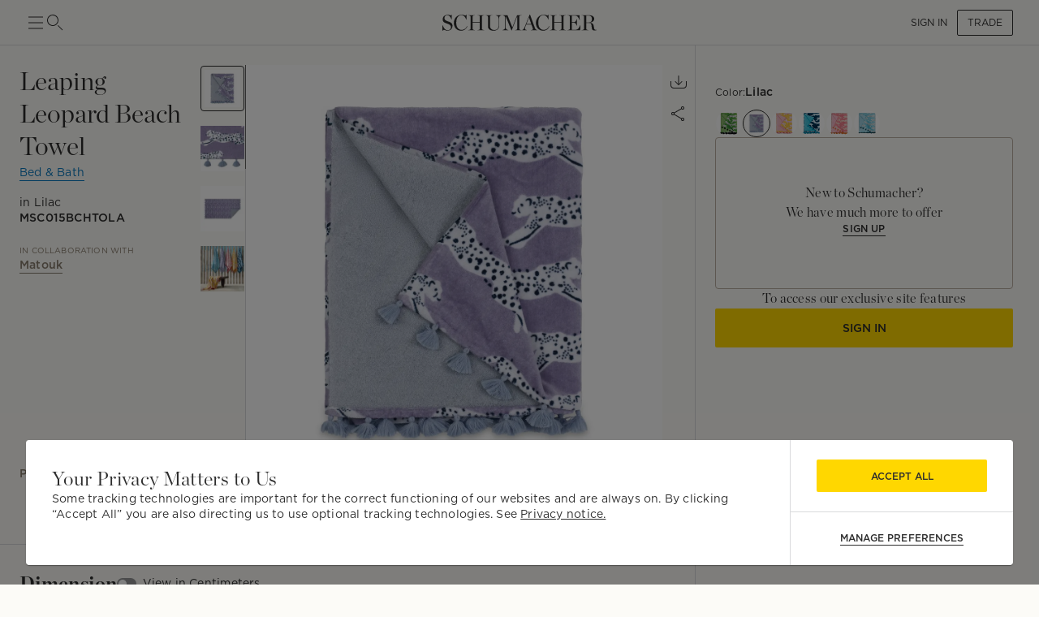

--- FILE ---
content_type: text/html; charset=utf-8
request_url: https://schumacher.com/catalog/products/MSC015BCHTOLA
body_size: 22322
content:
<!DOCTYPE html><html lang="en"><head><meta charSet="utf-8"/><meta name="viewport" content="width=device-width, initial-scale=1, maximum-scale=1"/><meta property="og:type" content="product"/><title>Leaping Leopard Beach Towel - Lilac Bed &amp; Bath | Schumacher</title><meta name="robots" content="index,follow"/><meta name="description" content="Schumacher Leaping Leopard Beach Towel Lilac Bed &amp; Bath, MSC015BCHTOLA, from Schumacher Leaping Leopard For Matouk collection."/><meta property="og:title" content="Leaping Leopard Beach Towel - Lilac Bed &amp; Bath"/><meta property="og:description" content="Schumacher Leaping Leopard Beach Towel Lilac Bed &amp; Bath, MSC015BCHTOLA, from Schumacher Leaping Leopard For Matouk collection."/><meta property="og:url" content="https://schumacher.com/catalog/products/MSC015BCHTOLA?source=PDP&amp;pdp_origin=VARIATION&amp;tab_id=1fb422ba-fe3-4e3-be3-ae6d"/><meta property="og:image" content="https://schumacher-webassets.s3.amazonaws.com/Web%20Catalog-600/MSC015BCHTOLA.jpg"/><meta property="og:image:alt" content="Leaping Leopard Beach Towel"/><meta property="og:image:type" content="image/jpeg"/><meta property="og:image:width" content="800"/><meta property="og:image:height" content="600"/><meta property="og:site_name" content="Schumacher"/><link rel="canonical" href="https://schumacher.com/catalog/products/MSC015BCHTOLA"/><link rel="preload" as="image" imageSrcSet="/static/icons/sm/ico-arrow_up.svg?w=16 1x, /static/icons/sm/ico-arrow_up.svg?w=32 2x"/><meta name="next-head-count" content="17"/><meta name="theme-color" content="#FFD700"/><link rel="shortcut icon" href="/favicon.ico"/><style data-emotion="css-global 0"></style><style data-emotion="css-global 66e76y">html{-webkit-font-smoothing:antialiased;-moz-osx-font-smoothing:grayscale;box-sizing:border-box;-webkit-text-size-adjust:100%;}*,*::before,*::after{box-sizing:inherit;}strong,b{font-weight:700;}body{margin:0;color:#2D2D2D;font-family:Gotham,Chronicle,sans-serif;font-weight:400;font-size:1rem;line-height:1.5;background-color:#FCFBF7;}@media print{body{background-color:#fff;}}body::backdrop{background-color:#FCFBF7;}</style><style data-emotion="css mylvsb f9o6g3 2zqwuy 1a86szj 1yc00gz 4ttkw1 1xf4em6 1h6gj5f dx7jfr 1v2z18p so47z5 jspl1n 1ey8een hnu6uk 1ox9a67 nhr6q7 3oyczl 1vvop01 1xsv8tj o4sc6e 30ldov p4ja9v 9vijnh 1mhduc2 178yklu 1e8l4mu vgapu9 acsfz9 17otgha ad1krx 1ajrryl 9n0rio 1llv78u xpyn2j 1rr4qq7 1x9lv6e eqiuzc 164r41r 1h5wpgi 5j3sx1 1ykn96p latzpo 1yxnrq4 1anid1y k008qs 14dhboz 15c8v5h 1ik0q1f 13123j2 6umscs 1utadei 6ikvtm 1cvycni 1doduv3 1fga8d9 63gx2b 1gdi1b6 6q7m68 1v1ile9 7n34s2 1jaw3da u4pwn1 4xp9q6 1m9pwf3 19gndve 1ju1kxc c391on ct841e 1jasr6d 1ud5i1b x7vouf 1xnox0e 193p2kt j7qwjs tu8aun 1c1z7yy 1jvwjjo 20n553 3ijyde 1edxo62 1oonbm0 1pmf7n1 gim6kf nmbwnx 1qw96cp 4eyb3w 1sq9iqi 1ofvbqb 7yxv9v 1pxm56e jvztyz 1i4vdba 95g4uk blfq1p 1x4jos1 1t02na0 103csky znpl6r pt151d 17mjx8s 1qojw2s 13mweom 4mymo6">.css-mylvsb{width:100%;margin-left:auto;box-sizing:border-box;margin-right:auto;display:block;padding-left:16px;padding-right:16px;}@media (min-width:601px){.css-mylvsb{padding-left:24px;padding-right:24px;}}.css-f9o6g3{display:-webkit-box;display:-webkit-flex;display:-ms-flexbox;display:flex;-webkit-flex-direction:column;-ms-flex-direction:column;flex-direction:column;-webkit-box-pack:justify;-webkit-justify-content:space-between;justify-content:space-between;-webkit-flex-direction:row;-ms-flex-direction:row;flex-direction:row;-webkit-align-items:center;-webkit-box-align:center;-ms-flex-align:center;align-items:center;}.css-2zqwuy{display:-webkit-box;display:-webkit-flex;display:-ms-flexbox;display:flex;-webkit-flex-direction:column;-ms-flex-direction:column;flex-direction:column;-webkit-flex-direction:row;-ms-flex-direction:row;flex-direction:row;-webkit-column-gap:24px;column-gap:24px;-webkit-align-items:center;-webkit-box-align:center;-ms-flex-align:center;align-items:center;}.css-1a86szj{display:-webkit-inline-box;display:-webkit-inline-flex;display:-ms-inline-flexbox;display:inline-flex;-webkit-align-items:center;-webkit-box-align:center;-ms-flex-align:center;align-items:center;-webkit-box-pack:center;-ms-flex-pack:center;-webkit-justify-content:center;justify-content:center;position:relative;box-sizing:border-box;-webkit-tap-highlight-color:transparent;background-color:transparent;outline:0;border:0;margin:0;border-radius:0;padding:0;cursor:pointer;-webkit-user-select:none;-moz-user-select:none;-ms-user-select:none;user-select:none;vertical-align:middle;-moz-appearance:none;-webkit-appearance:none;-webkit-text-decoration:none;text-decoration:none;color:inherit;text-align:center;-webkit-flex:0 0 auto;-ms-flex:0 0 auto;flex:0 0 auto;font-size:1.5rem;padding:8px;border-radius:50%;overflow:visible;color:rgba(0, 0, 0, 0.54);-webkit-transition:background-color 150ms cubic-bezier(0.4, 0, 0.2, 1) 0ms;transition:background-color 150ms cubic-bezier(0.4, 0, 0.2, 1) 0ms;height:24px;width:24px;z-index:1;font-weight:normal;padding:0px;min-height:0;min-width:0;color:#2D2D2D;}.css-1a86szj::-moz-focus-inner{border-style:none;}.css-1a86szj.Mui-disabled{pointer-events:none;cursor:default;}@media print{.css-1a86szj{-webkit-print-color-adjust:exact;color-adjust:exact;}}.css-1a86szj.Mui-disabled{background-color:transparent;color:rgba(0, 0, 0, 0.26);}.css-1a86szj:hover{background-color:transparent;}.css-1yc00gz{-webkit-user-select:none;-moz-user-select:none;-ms-user-select:none;user-select:none;width:1em;height:1em;display:inline-block;-webkit-flex-shrink:0;-ms-flex-negative:0;flex-shrink:0;-webkit-transition:fill 200ms cubic-bezier(0.4, 0, 0.2, 1) 0ms;transition:fill 200ms cubic-bezier(0.4, 0, 0.2, 1) 0ms;font-size:1.5rem;font-size:24px;}.css-4ttkw1{display:-webkit-inline-box;display:-webkit-inline-flex;display:-ms-inline-flexbox;display:inline-flex;-webkit-align-items:center;-webkit-box-align:center;-ms-flex-align:center;align-items:center;-webkit-box-pack:center;-ms-flex-pack:center;-webkit-justify-content:center;justify-content:center;position:relative;box-sizing:border-box;-webkit-tap-highlight-color:transparent;background-color:transparent;outline:0;border:0;margin:0;border-radius:0;padding:0;cursor:pointer;-webkit-user-select:none;-moz-user-select:none;-ms-user-select:none;user-select:none;vertical-align:middle;-moz-appearance:none;-webkit-appearance:none;-webkit-text-decoration:none;text-decoration:none;color:inherit;text-align:center;-webkit-flex:0 0 auto;-ms-flex:0 0 auto;flex:0 0 auto;font-size:1.5rem;padding:8px;border-radius:50%;overflow:visible;color:rgba(0, 0, 0, 0.54);-webkit-transition:background-color 150ms cubic-bezier(0.4, 0, 0.2, 1) 0ms;transition:background-color 150ms cubic-bezier(0.4, 0, 0.2, 1) 0ms;height:24px;width:24px;}.css-4ttkw1::-moz-focus-inner{border-style:none;}.css-4ttkw1.Mui-disabled{pointer-events:none;cursor:default;}@media print{.css-4ttkw1{-webkit-print-color-adjust:exact;color-adjust:exact;}}.css-4ttkw1.Mui-disabled{background-color:transparent;color:rgba(0, 0, 0, 0.26);}.css-4ttkw1:hover{background-color:transparent;}.css-1xf4em6{cursor:pointer;width:0;}.css-1h6gj5f{display:-webkit-box;display:-webkit-flex;display:-ms-flexbox;display:flex;-webkit-flex-direction:column;-ms-flex-direction:column;flex-direction:column;-webkit-align-items:center;-webkit-box-align:center;-ms-flex-align:center;align-items:center;-webkit-flex-direction:row;-ms-flex-direction:row;flex-direction:row;-webkit-column-gap:16px;column-gap:16px;}.css-dx7jfr{display:-webkit-inline-box;display:-webkit-inline-flex;display:-ms-inline-flexbox;display:inline-flex;-webkit-align-items:center;-webkit-box-align:center;-ms-flex-align:center;align-items:center;-webkit-box-pack:center;-ms-flex-pack:center;-webkit-justify-content:center;justify-content:center;position:relative;box-sizing:border-box;-webkit-tap-highlight-color:transparent;background-color:transparent;outline:0;border:0;margin:0;border-radius:0;padding:0;cursor:pointer;-webkit-user-select:none;-moz-user-select:none;-ms-user-select:none;user-select:none;vertical-align:middle;-moz-appearance:none;-webkit-appearance:none;-webkit-text-decoration:none;text-decoration:none;color:inherit;font-family:Gotham,Chronicle,sans-serif;font-weight:500;font-size:0.875rem;line-height:1.75;text-transform:uppercase;min-width:64px;padding:6px 16px;border-radius:4px;-webkit-transition:background-color 250ms cubic-bezier(0.4, 0, 0.2, 1) 0ms,box-shadow 250ms cubic-bezier(0.4, 0, 0.2, 1) 0ms,border-color 250ms cubic-bezier(0.4, 0, 0.2, 1) 0ms,color 250ms cubic-bezier(0.4, 0, 0.2, 1) 0ms;transition:background-color 250ms cubic-bezier(0.4, 0, 0.2, 1) 0ms,box-shadow 250ms cubic-bezier(0.4, 0, 0.2, 1) 0ms,border-color 250ms cubic-bezier(0.4, 0, 0.2, 1) 0ms,color 250ms cubic-bezier(0.4, 0, 0.2, 1) 0ms;box-shadow:none;font-family:Gotham;border-radius:2px;font-weight:bold;color:#2D2D2D;height:40px;padding-left:12px;padding-right:12px;font-size:12px;font-weight:normal;text-transform:uppercase;}.css-dx7jfr::-moz-focus-inner{border-style:none;}.css-dx7jfr.Mui-disabled{pointer-events:none;cursor:default;}@media print{.css-dx7jfr{-webkit-print-color-adjust:exact;color-adjust:exact;}}.css-dx7jfr:hover{-webkit-text-decoration:none;text-decoration:none;background-color:rgba(45, 45, 45, 0.04);}@media (hover: none){.css-dx7jfr:hover{background-color:transparent;}}.css-dx7jfr.Mui-disabled{color:rgba(0, 0, 0, 0.26);}.css-dx7jfr:hover{box-shadow:none;}.css-dx7jfr.Mui-focusVisible{box-shadow:none;}.css-dx7jfr:active{box-shadow:none;}.css-dx7jfr.Mui-disabled{box-shadow:none;}.css-dx7jfr.Mui-disabled{color:#969798;}@media (min-width:801px){.css-dx7jfr{font-size:12px;height:32px;}}.css-1v2z18p{display:-webkit-inline-box;display:-webkit-inline-flex;display:-ms-inline-flexbox;display:inline-flex;-webkit-align-items:center;-webkit-box-align:center;-ms-flex-align:center;align-items:center;-webkit-box-pack:center;-ms-flex-pack:center;-webkit-justify-content:center;justify-content:center;position:relative;box-sizing:border-box;-webkit-tap-highlight-color:transparent;background-color:transparent;outline:0;border:0;margin:0;border-radius:0;padding:0;cursor:pointer;-webkit-user-select:none;-moz-user-select:none;-ms-user-select:none;user-select:none;vertical-align:middle;-moz-appearance:none;-webkit-appearance:none;-webkit-text-decoration:none;text-decoration:none;color:inherit;font-family:Gotham,Chronicle,sans-serif;font-weight:500;font-size:0.8125rem;line-height:1.75;text-transform:uppercase;min-width:64px;padding:3px 9px;border-radius:4px;-webkit-transition:background-color 250ms cubic-bezier(0.4, 0, 0.2, 1) 0ms,box-shadow 250ms cubic-bezier(0.4, 0, 0.2, 1) 0ms,border-color 250ms cubic-bezier(0.4, 0, 0.2, 1) 0ms,color 250ms cubic-bezier(0.4, 0, 0.2, 1) 0ms;transition:background-color 250ms cubic-bezier(0.4, 0, 0.2, 1) 0ms,box-shadow 250ms cubic-bezier(0.4, 0, 0.2, 1) 0ms,border-color 250ms cubic-bezier(0.4, 0, 0.2, 1) 0ms,color 250ms cubic-bezier(0.4, 0, 0.2, 1) 0ms;border:1px solid rgba(255, 215, 0, 0.5);color:#FFD700;box-shadow:none;font-family:Gotham;border-radius:2px;font-weight:bold;border-color:#2D2D2D;color:#2D2D2D;height:40px;padding-left:12px;padding-right:12px;font-size:12px;font-weight:normal;}.css-1v2z18p::-moz-focus-inner{border-style:none;}.css-1v2z18p.Mui-disabled{pointer-events:none;cursor:default;}@media print{.css-1v2z18p{-webkit-print-color-adjust:exact;color-adjust:exact;}}.css-1v2z18p:hover{-webkit-text-decoration:none;text-decoration:none;background-color:rgba(255, 215, 0, 0.04);border:1px solid #FFD700;}@media (hover: none){.css-1v2z18p:hover{background-color:transparent;}}.css-1v2z18p.Mui-disabled{color:rgba(0, 0, 0, 0.26);border:1px solid rgba(0, 0, 0, 0.12);}.css-1v2z18p:hover{box-shadow:none;}.css-1v2z18p.Mui-focusVisible{box-shadow:none;}.css-1v2z18p:active{box-shadow:none;}.css-1v2z18p.Mui-disabled{box-shadow:none;}.css-1v2z18p:hover{background-color:#F2F3F4;border-color:#2D2D2D;}.css-1v2z18p.Mui-disabled{border-color:#D9DADC;color:#969798;}@media (min-width:801px){.css-1v2z18p{font-size:12px;height:32px;}}.css-so47z5{margin-top:56px;padding-bottom:0px;background-color:#FCFBF7;}.css-jspl1n{width:100%;margin-left:auto;box-sizing:border-box;margin-right:auto;display:block;padding-left:16px;padding-right:16px;}@media (min-width:601px){.css-jspl1n{padding-left:24px;padding-right:24px;}}@media (min-width:1281px){.css-jspl1n{max-width:1281px;}}.css-1ey8een{display:-webkit-box;display:-webkit-flex;display:-ms-flexbox;display:flex;-webkit-flex-direction:column;-ms-flex-direction:column;flex-direction:column;padding-top:0px;-webkit-flex-direction:column;-ms-flex-direction:column;flex-direction:column;row-gap:32px;}.css-hnu6uk{display:-webkit-box;display:-webkit-flex;display:-ms-flexbox;display:flex;-webkit-flex-direction:column;-ms-flex-direction:column;flex-direction:column;-webkit-flex-direction:row;-ms-flex-direction:row;flex-direction:row;-webkit-column-gap:24px;column-gap:24px;}.css-1ox9a67{display:-webkit-box;display:-webkit-flex;display:-ms-flexbox;display:flex;-webkit-flex-direction:column;-ms-flex-direction:column;flex-direction:column;-webkit-flex-direction:column;-ms-flex-direction:column;flex-direction:column;-webkit-flex:1;-ms-flex:1;flex:1;}.css-nhr6q7{display:-webkit-box;display:-webkit-flex;display:-ms-flexbox;display:flex;-webkit-flex-direction:column;-ms-flex-direction:column;flex-direction:column;-webkit-flex-direction:column;-ms-flex-direction:column;flex-direction:column;padding-bottom:40px;}.css-3oyczl{display:-webkit-box;display:-webkit-flex;display:-ms-flexbox;display:flex;-webkit-flex-direction:column;-ms-flex-direction:column;flex-direction:column;padding-top:24px;-webkit-flex:1;-ms-flex:1;flex:1;-webkit-flex-direction:row;-ms-flex-direction:row;flex-direction:row;-webkit-box-flex-wrap:nowrap;-webkit-flex-wrap:nowrap;-ms-flex-wrap:nowrap;flex-wrap:nowrap;-webkit-column-gap:16px;column-gap:16px;}.css-1vvop01{display:-webkit-box;display:-webkit-flex;display:-ms-flexbox;display:flex;-webkit-flex-direction:column;-ms-flex-direction:column;flex-direction:column;-webkit-flex-direction:column;-ms-flex-direction:column;flex-direction:column;row-gap:4px;max-width:222px;-webkit-flex:1;-ms-flex:1;flex:1;max-height:calc(100vh - 110px);}.css-1xsv8tj{margin:0;font-size:24px;line-height:1.333;letter-spacing:0.015em;font-family:Chronicle;font-weight:normal;text-transform:capitalize;}@media (min-width:801px){.css-1xsv8tj{font-size:28px;line-height:1.3;letter-spacing:0em;font-family:Chronicle;}}@media (min-width:1025px){.css-1xsv8tj{font-size:32px;line-height:1.25;letter-spacing:0em;font-family:Chronicle;}}.css-o4sc6e{display:-webkit-box;display:-webkit-flex;display:-ms-flexbox;display:flex;-webkit-flex-direction:column;-ms-flex-direction:column;flex-direction:column;margin-bottom:8px;margin-right:auto;}.css-30ldov{display:-webkit-inline-box;display:-webkit-inline-flex;display:-ms-inline-flexbox;display:inline-flex;-webkit-align-items:center;-webkit-box-align:center;-ms-flex-align:center;align-items:center;-webkit-box-pack:center;-ms-flex-pack:center;-webkit-justify-content:center;justify-content:center;position:relative;box-sizing:border-box;-webkit-tap-highlight-color:transparent;background-color:transparent;outline:0;border:0;margin:0;border-radius:0;padding:0;cursor:pointer;-webkit-user-select:none;-moz-user-select:none;-ms-user-select:none;user-select:none;vertical-align:middle;-moz-appearance:none;-webkit-appearance:none;-webkit-text-decoration:none;text-decoration:none;color:inherit;font-family:Gotham,Chronicle,sans-serif;font-weight:500;font-size:0.875rem;line-height:1.75;text-transform:uppercase;min-width:64px;padding:6px 8px;border-radius:4px;-webkit-transition:background-color 250ms cubic-bezier(0.4, 0, 0.2, 1) 0ms,box-shadow 250ms cubic-bezier(0.4, 0, 0.2, 1) 0ms,border-color 250ms cubic-bezier(0.4, 0, 0.2, 1) 0ms,color 250ms cubic-bezier(0.4, 0, 0.2, 1) 0ms;transition:background-color 250ms cubic-bezier(0.4, 0, 0.2, 1) 0ms,box-shadow 250ms cubic-bezier(0.4, 0, 0.2, 1) 0ms,border-color 250ms cubic-bezier(0.4, 0, 0.2, 1) 0ms,color 250ms cubic-bezier(0.4, 0, 0.2, 1) 0ms;color:#FFD700;font-family:Gotham;border-radius:2px;font-weight:bold;color:#2D2D2D;height:40px;padding-left:12px;padding-right:12px;font-size:12px;color:#0779BF;border-bottom:1px solid #0779BF;padding:0px;height:-webkit-max-content;height:-moz-max-content;height:max-content;border-radius:0;min-width:0;}.css-30ldov::-moz-focus-inner{border-style:none;}.css-30ldov.Mui-disabled{pointer-events:none;cursor:default;}@media print{.css-30ldov{-webkit-print-color-adjust:exact;color-adjust:exact;}}.css-30ldov:hover{-webkit-text-decoration:none;text-decoration:none;background-color:rgba(255, 215, 0, 0.04);}@media (hover: none){.css-30ldov:hover{background-color:transparent;}}.css-30ldov.Mui-disabled{color:rgba(0, 0, 0, 0.26);}.css-30ldov.Mui-disabled{color:#969798;}@media (min-width:801px){.css-30ldov{font-size:12px;}}.css-30ldov:hover{background-color:transparent!Important;border-bottom:1px solid transparent;}.css-30ldov.Mui-disabled{color:#0779BF;opacity:0.5;}.css-p4ja9v{margin:0;font-size:12px;line-height:1.35;letter-spacing:0.015em;font-family:Gotham;font-weight:normal;text-transform:none;}@media (min-width:801px){.css-p4ja9v{font-size:14px;line-height:1.4;letter-spacing:0.015em;font-family:Gotham;}}@media (min-width:1025px){.css-p4ja9v{font-size:14px;line-height:1.4;letter-spacing:0.015em;font-family:Gotham;}}.css-9vijnh{margin:0;font-size:12px;line-height:1.35;letter-spacing:0.015em;font-family:Gotham;font-weight:normal;margin-top:8px;}@media (min-width:801px){.css-9vijnh{font-size:14px;line-height:1.4;letter-spacing:0.015em;font-family:Gotham;}}@media (min-width:1025px){.css-9vijnh{font-size:14px;line-height:1.4;letter-spacing:0.015em;font-family:Gotham;}}.css-1mhduc2{margin:0;font-size:12px;line-height:1.35;letter-spacing:0.015em;font-family:Gotham;font-weight:700;}@media (min-width:801px){.css-1mhduc2{font-size:14px;line-height:1.4;letter-spacing:0.015em;font-family:Gotham;}}@media (min-width:1025px){.css-1mhduc2{font-size:14px;line-height:1.4;letter-spacing:0.015em;font-family:Gotham;}}.css-178yklu{margin-top:24px;}.css-1e8l4mu{display:-webkit-box;display:-webkit-flex;display:-ms-flexbox;display:flex;-webkit-flex-direction:column;-ms-flex-direction:column;flex-direction:column;row-gap:8px;-webkit-align-items:flex-start;-webkit-box-align:flex-start;-ms-flex-align:flex-start;align-items:flex-start;margin-top:24px;}.css-vgapu9{display:-webkit-box;display:-webkit-flex;display:-ms-flexbox;display:flex;-webkit-flex-direction:column;-ms-flex-direction:column;flex-direction:column;margin-top:auto;}.css-acsfz9{display:-webkit-box;display:-webkit-flex;display:-ms-flexbox;display:flex;-webkit-flex-direction:column;-ms-flex-direction:column;flex-direction:column;-webkit-flex-direction:row;-ms-flex-direction:row;flex-direction:row;-webkit-align-items:center;-webkit-box-align:center;-ms-flex-align:center;align-items:center;cursor:pointer;margin-right:auto;}.css-17otgha{margin:0;font-size:12px;line-height:1.35;letter-spacing:0.015em;font-family:Gotham;font-weight:normal;font-weight:bold;margin-bottom:4px;padding-top:4px;padding-bottom:4px;padding-right:12px;color:#897E6F;}@media (min-width:801px){.css-17otgha{font-size:14px;line-height:1.4;letter-spacing:0.015em;font-family:Gotham;}}@media (min-width:1025px){.css-17otgha{font-size:14px;line-height:1.4;letter-spacing:0.015em;font-family:Gotham;}}.css-17otgha:hover{cursor:pointer;}.css-ad1krx{display:-webkit-box;display:-webkit-flex;display:-ms-flexbox;display:flex;-webkit-flex-direction:column;-ms-flex-direction:column;flex-direction:column;-webkit-flex-direction:row;-ms-flex-direction:row;flex-direction:row;-webkit-column-gap:16px;column-gap:16px;}.css-1ajrryl{display:-webkit-box;display:-webkit-flex;display:-ms-flexbox;display:flex;-webkit-flex-direction:column;-ms-flex-direction:column;flex-direction:column;-webkit-flex-direction:column;-ms-flex-direction:column;flex-direction:column;width:56px;position:relative;max-height:0;}.css-9n0rio{display:-webkit-box;display:-webkit-flex;display:-ms-flexbox;display:flex;-webkit-flex-direction:row;-ms-flex-direction:row;flex-direction:row;-webkit-column-gap:4px;column-gap:4px;}.css-1llv78u{display:-webkit-box;display:-webkit-flex;display:-ms-flexbox;display:flex;-webkit-flex-direction:column;-ms-flex-direction:column;flex-direction:column;width:100%;height:100%;background-color:#D9DADC;position:absolute;}.css-xpyn2j{display:-webkit-box;display:-webkit-flex;display:-ms-flexbox;display:flex;-webkit-flex-direction:column;-ms-flex-direction:column;flex-direction:column;-webkit-transition:height 1s;transition:height 1s;width:100%;height:Infinity%;background-color:#616161;position:absolute;}.css-1rr4qq7{-webkit-flex:1;-ms-flex:1;flex:1;}.css-1x9lv6e{width:0;height:0;display:-webkit-box;display:-webkit-flex;display:-ms-flexbox;display:flex;-webkit-align-items:center;-webkit-box-align:center;-ms-flex-align:center;align-items:center;text-align:center;-webkit-box-pack:center;-ms-flex-pack:center;-webkit-justify-content:center;justify-content:center;background-color:#FCFBF7;position:relative;}.css-eqiuzc{margin:0;font-size:12px;line-height:1.35;letter-spacing:0.015em;font-family:Gotham;font-weight:normal;}@media (min-width:801px){.css-eqiuzc{font-size:12px;line-height:1.35;letter-spacing:0.015em;font-family:Gotham;}}@media (min-width:1025px){.css-eqiuzc{font-size:12px;line-height:1.35;letter-spacing:0.015em;font-family:Gotham;}}.css-164r41r{margin-top:8px;}.css-1h5wpgi{display:-webkit-box;display:-webkit-flex;display:-ms-flexbox;display:flex;-webkit-flex-direction:column;-ms-flex-direction:column;flex-direction:column;-webkit-flex-direction:column;-ms-flex-direction:column;flex-direction:column;row-gap:8px;}.css-5j3sx1{display:-webkit-inline-box;display:-webkit-inline-flex;display:-ms-inline-flexbox;display:inline-flex;-webkit-align-items:center;-webkit-box-align:center;-ms-flex-align:center;align-items:center;-webkit-box-pack:center;-ms-flex-pack:center;-webkit-justify-content:center;justify-content:center;position:relative;box-sizing:border-box;-webkit-tap-highlight-color:transparent;background-color:transparent;outline:0;border:0;margin:0;border-radius:0;padding:0;cursor:pointer;-webkit-user-select:none;-moz-user-select:none;-ms-user-select:none;user-select:none;vertical-align:middle;-moz-appearance:none;-webkit-appearance:none;-webkit-text-decoration:none;text-decoration:none;color:inherit;text-align:center;-webkit-flex:0 0 auto;-ms-flex:0 0 auto;flex:0 0 auto;font-size:1.5rem;padding:8px;border-radius:50%;overflow:visible;color:rgba(0, 0, 0, 0.54);-webkit-transition:background-color 150ms cubic-bezier(0.4, 0, 0.2, 1) 0ms;transition:background-color 150ms cubic-bezier(0.4, 0, 0.2, 1) 0ms;height:40px;width:40px;color:#2D2D2D;}.css-5j3sx1::-moz-focus-inner{border-style:none;}.css-5j3sx1.Mui-disabled{pointer-events:none;cursor:default;}@media print{.css-5j3sx1{-webkit-print-color-adjust:exact;color-adjust:exact;}}.css-5j3sx1:hover{background-color:rgba(0, 0, 0, 0.04);}@media (hover: none){.css-5j3sx1:hover{background-color:transparent;}}.css-5j3sx1.Mui-disabled{background-color:transparent;color:rgba(0, 0, 0, 0.26);}.css-5j3sx1:hover{background-color:transparent;}.css-1ykn96p{display:-webkit-box;display:-webkit-flex;display:-ms-flexbox;display:flex;-webkit-flex-direction:column;-ms-flex-direction:column;flex-direction:column;position:fixed;top:56px;width:100%;left:0;right:0;z-index:91;background-color:#FCFBF7;}.css-latzpo{display:-webkit-box;display:-webkit-flex;display:-ms-flexbox;display:flex;-webkit-flex-direction:column;-ms-flex-direction:column;flex-direction:column;-webkit-flex-direction:row;-ms-flex-direction:row;flex-direction:row;-webkit-column-gap:32px;column-gap:32px;-webkit-align-items:center;-webkit-box-align:center;-ms-flex-align:center;align-items:center;}.css-1yxnrq4{overflow:hidden;min-height:48px;-webkit-overflow-scrolling:touch;display:-webkit-box;display:-webkit-flex;display:-ms-flexbox;display:flex;}@media (max-width:600.95px){.css-1yxnrq4 .MuiTabs-scrollButtons{display:none;}}.css-1anid1y{position:relative;display:inline-block;-webkit-flex:1 1 auto;-ms-flex:1 1 auto;flex:1 1 auto;white-space:nowrap;overflow-x:hidden;width:100%;}.css-k008qs{display:-webkit-box;display:-webkit-flex;display:-ms-flexbox;display:flex;}.css-14dhboz{display:-webkit-inline-box;display:-webkit-inline-flex;display:-ms-inline-flexbox;display:inline-flex;-webkit-align-items:center;-webkit-box-align:center;-ms-flex-align:center;align-items:center;-webkit-box-pack:center;-ms-flex-pack:center;-webkit-justify-content:center;justify-content:center;position:relative;box-sizing:border-box;-webkit-tap-highlight-color:transparent;background-color:transparent;outline:0;border:0;margin:0;border-radius:0;padding:0;cursor:pointer;-webkit-user-select:none;-moz-user-select:none;-ms-user-select:none;user-select:none;vertical-align:middle;-moz-appearance:none;-webkit-appearance:none;-webkit-text-decoration:none;text-decoration:none;color:inherit;font-family:Gotham,Chronicle,sans-serif;font-weight:500;font-size:0.875rem;line-height:1.25;text-transform:uppercase;max-width:360px;min-width:90px;position:relative;min-height:48px;-webkit-flex-shrink:0;-ms-flex-negative:0;flex-shrink:0;padding:12px 16px;overflow:hidden;white-space:normal;text-align:center;-webkit-flex-direction:column;-ms-flex-direction:column;flex-direction:column;color:#969798;text-transform:none;font-weight:bold;font-size:14px;height:60px;-webkit-align-items:center;-webkit-box-align:center;-ms-flex-align:center;align-items:center;padding-left:0;padding-right:0;margin-right:32px;color:#897E6F;}.css-14dhboz::-moz-focus-inner{border-style:none;}.css-14dhboz.Mui-disabled{pointer-events:none;cursor:default;}@media print{.css-14dhboz{-webkit-print-color-adjust:exact;color-adjust:exact;}}.css-14dhboz.Mui-selected{color:#FFD700;}.css-14dhboz.Mui-disabled{color:rgba(0, 0, 0, 0.38);}.css-14dhboz.Mui-selected{color:#2D2D2D;}.css-15c8v5h{position:absolute;height:2px;bottom:0;width:100%;-webkit-transition:all 300ms cubic-bezier(0.4, 0, 0.2, 1) 0ms;transition:all 300ms cubic-bezier(0.4, 0, 0.2, 1) 0ms;background-color:#FFD700;height:4px;}.css-1ik0q1f{display:-webkit-box;display:-webkit-flex;display:-ms-flexbox;display:flex;-webkit-flex-direction:column;-ms-flex-direction:column;flex-direction:column;margin-left:auto;cursor:pointer;}.css-13123j2{margin:0;font-size:12px;line-height:1.35;letter-spacing:0.015em;font-family:Gotham;font-weight:normal;}@media (min-width:801px){.css-13123j2{font-size:14px;line-height:1.4;letter-spacing:0.015em;font-family:Gotham;}}@media (min-width:1025px){.css-13123j2{font-size:14px;line-height:1.4;letter-spacing:0.015em;font-family:Gotham;}}.css-6umscs{margin:0;font-size:10px;line-height:1.2;letter-spacing:0.0175em;text-transform:uppercase;font-family:Gotham;font-weight:700;color:#969798;}@media (min-width:801px){.css-6umscs{font-size:10px;line-height:1.2;letter-spacing:0.0175em;text-transform:uppercase;font-family:Gotham;}}@media (min-width:1025px){.css-6umscs{font-size:10px;line-height:1.2;letter-spacing:0.0175em;text-transform:uppercase;font-family:Gotham;}}.css-1utadei{margin:0;font-size:10px;line-height:1.2;letter-spacing:0.0175em;text-transform:uppercase;font-family:Gotham;font-weight:normal;}@media (min-width:801px){.css-1utadei{font-size:10px;line-height:1.2;letter-spacing:0.0175em;text-transform:uppercase;font-family:Gotham;}}@media (min-width:1025px){.css-1utadei{font-size:10px;line-height:1.2;letter-spacing:0.0175em;text-transform:uppercase;font-family:Gotham;}}.css-6ikvtm{margin:0;-webkit-flex-shrink:0;-ms-flex-negative:0;flex-shrink:0;border-width:0;border-style:solid;border-color:#D9DADC;border-bottom-width:thin;}.css-1cvycni{position:-webkit-sticky;position:sticky;top:56px;background-color:#FCFBF7;z-index:1;}.css-1doduv3{margin-right:-24px;padding-right:24px;margin-left:-240px;padding-left:240px;background-color:#FCFBF7;}.css-1fga8d9{margin:0;-webkit-flex-shrink:0;-ms-flex-negative:0;flex-shrink:0;border-width:0;border-style:solid;border-color:#D9DADC;border-bottom-width:thin;margin-left:-240px;}.css-63gx2b{margin:0;-webkit-flex-shrink:0;-ms-flex-negative:0;flex-shrink:0;border-width:0;border-style:solid;border-color:#D9DADC;border-bottom-width:thin;margin-right:-24px;margin-left:-240px;}.css-1gdi1b6{display:-webkit-box;display:-webkit-flex;display:-ms-flexbox;display:flex;-webkit-flex-direction:column;-ms-flex-direction:column;flex-direction:column;-webkit-flex-direction:column;-ms-flex-direction:column;flex-direction:column;row-gap:32px;margin-top:32px;padding-bottom:24px;}.css-6q7m68{display:-webkit-box;display:-webkit-flex;display:-ms-flexbox;display:flex;-webkit-flex-direction:column;-ms-flex-direction:column;flex-direction:column;row-gap:16px;}.css-1v1ile9{display:-webkit-box;display:-webkit-flex;display:-ms-flexbox;display:flex;-webkit-flex-direction:row;-ms-flex-direction:row;flex-direction:row;-webkit-column-gap:32px;column-gap:32px;-webkit-align-items:center;-webkit-box-align:center;-ms-flex-align:center;align-items:center;}.css-7n34s2{margin:0;font-size:20px;line-height:1.4;letter-spacing:0.015em;font-family:Chronicle;font-weight:700;}@media (min-width:801px){.css-7n34s2{font-size:20px;line-height:1.4;letter-spacing:0.015em;font-family:Chronicle;}}@media (min-width:1025px){.css-7n34s2{font-size:24px;line-height:1.333;letter-spacing:0.015em;font-family:Chronicle;}}.css-1jaw3da{display:-webkit-inline-box;display:-webkit-inline-flex;display:-ms-inline-flexbox;display:inline-flex;-webkit-align-items:center;-webkit-box-align:center;-ms-flex-align:center;align-items:center;cursor:pointer;vertical-align:middle;-webkit-tap-highlight-color:transparent;margin-left:-11px;margin-right:16px;}.css-1jaw3da.Mui-disabled{cursor:default;}.css-1jaw3da .MuiFormControlLabel-label.Mui-disabled{color:rgba(0, 0, 0, 0.38);}.css-u4pwn1{display:-webkit-inline-box;display:-webkit-inline-flex;display:-ms-inline-flexbox;display:inline-flex;width:58px;height:38px;overflow:hidden;padding:12px;box-sizing:border-box;position:relative;-webkit-flex-shrink:0;-ms-flex-negative:0;flex-shrink:0;z-index:0;vertical-align:middle;width:40px;height:24px;padding:7px;width:24px;height:14px;padding:0;}@media print{.css-u4pwn1{-webkit-print-color-adjust:exact;color-adjust:exact;}}.css-u4pwn1 .MuiSwitch-thumb{width:16px;height:16px;}.css-u4pwn1 .MuiSwitch-switchBase{padding:4px;}.css-u4pwn1 .MuiSwitch-switchBase.Mui-checked{-webkit-transform:translateX(16px);-moz-transform:translateX(16px);-ms-transform:translateX(16px);transform:translateX(16px);}.css-u4pwn1 .MuiSwitch-switchBase{padding:0;margin:2px;transition-duration:300ms;}.css-u4pwn1 .MuiSwitch-switchBase.Mui-checked{-webkit-transform:translateX(10px);-moz-transform:translateX(10px);-ms-transform:translateX(10px);transform:translateX(10px);color:#fff;}.css-u4pwn1 .MuiSwitch-switchBase.Mui-checked+.MuiSwitch-track{background-color:#090;opacity:1;border:0;}.css-u4pwn1 .MuiSwitch-switchBase.Mui-checked.Mui-disabled+.MuiSwitch-track{opacity:0.3;}.css-u4pwn1 .MuiSwitch-switchBase.Mui-checked:hover+.MuiSwitch-track{background-color:rgb(0, 107, 0);}.css-u4pwn1 .MuiSwitch-switchBase.Mui-focusVisible .MuiSwitch-thumb{color:#090;border:6px solid #fff;}.css-u4pwn1 .MuiSwitch-switchBase.Mui-disabled+.MuiSwitch-track{opacity:0.3;}.css-u4pwn1 .MuiSwitch-switchBase:hover .MuiSwitch-thumb{-webkit-transition:100ms;transition:100ms;margin:-1px;width:12px;height:12px;}.css-u4pwn1 .MuiSwitch-switchBase:hover:not(.Mui-checked)+.MuiSwitch-track{background-color:#6E6F70;}.css-u4pwn1 .MuiSwitch-switchBase.Mui-disabled>.MuiSwitch-thumb{color:#FFFFFF;}.css-u4pwn1 .MuiSwitch-thumb{-webkit-transition:100ms;transition:100ms;box-sizing:border-box;box-shadow:none;width:10px;height:10px;}.css-u4pwn1 .MuiSwitch-track{border-radius:13px;background-color:#969798;opacity:1;-webkit-transition:background-color 500ms cubic-bezier(0.4, 0, 0.2, 1) 0ms;transition:background-color 500ms cubic-bezier(0.4, 0, 0.2, 1) 0ms;}.css-4xp9q6{display:-webkit-inline-box;display:-webkit-inline-flex;display:-ms-inline-flexbox;display:inline-flex;-webkit-align-items:center;-webkit-box-align:center;-ms-flex-align:center;align-items:center;-webkit-box-pack:center;-ms-flex-pack:center;-webkit-justify-content:center;justify-content:center;position:relative;box-sizing:border-box;-webkit-tap-highlight-color:transparent;background-color:transparent;outline:0;border:0;margin:0;border-radius:0;padding:0;cursor:pointer;-webkit-user-select:none;-moz-user-select:none;-ms-user-select:none;user-select:none;vertical-align:middle;-moz-appearance:none;-webkit-appearance:none;-webkit-text-decoration:none;text-decoration:none;color:inherit;padding:9px;border-radius:50%;position:absolute;top:0;left:0;z-index:1;color:#fff;-webkit-transition:left 150ms cubic-bezier(0.4, 0, 0.2, 1) 0ms,-webkit-transform 150ms cubic-bezier(0.4, 0, 0.2, 1) 0ms;transition:left 150ms cubic-bezier(0.4, 0, 0.2, 1) 0ms,transform 150ms cubic-bezier(0.4, 0, 0.2, 1) 0ms;}.css-4xp9q6::-moz-focus-inner{border-style:none;}.css-4xp9q6.Mui-disabled{pointer-events:none;cursor:default;}@media print{.css-4xp9q6{-webkit-print-color-adjust:exact;color-adjust:exact;}}.css-4xp9q6.Mui-checked{-webkit-transform:translateX(20px);-moz-transform:translateX(20px);-ms-transform:translateX(20px);transform:translateX(20px);}.css-4xp9q6.Mui-disabled{color:#F2F3F4;}.css-4xp9q6.Mui-checked+.MuiSwitch-track{opacity:0.5;}.css-4xp9q6.Mui-disabled+.MuiSwitch-track{opacity:0.12;}.css-4xp9q6 .MuiSwitch-input{left:-100%;width:300%;}.css-4xp9q6:hover{background-color:rgba(0, 0, 0, 0.04);}@media (hover: none){.css-4xp9q6:hover{background-color:transparent;}}.css-4xp9q6.Mui-checked{color:#FFD700;}.css-4xp9q6.Mui-checked:hover{background-color:rgba(255, 215, 0, 0.04);}@media (hover: none){.css-4xp9q6.Mui-checked:hover{background-color:transparent;}}.css-4xp9q6.Mui-checked.Mui-disabled{color:rgb(255, 239, 158);}.css-4xp9q6.Mui-checked+.MuiSwitch-track{background-color:#FFD700;}.css-1m9pwf3{cursor:inherit;position:absolute;opacity:0;width:100%;height:100%;top:0;left:0;margin:0;padding:0;z-index:1;}.css-19gndve{box-shadow:0px 2px 1px -1px rgba(0,0,0,0.2),0px 1px 1px 0px rgba(0,0,0,0.14),0px 1px 3px 0px rgba(0,0,0,0.12);background-color:currentColor;width:20px;height:20px;border-radius:50%;}.css-1ju1kxc{height:100%;width:100%;border-radius:7px;z-index:-1;-webkit-transition:opacity 150ms cubic-bezier(0.4, 0, 0.2, 1) 0ms,background-color 150ms cubic-bezier(0.4, 0, 0.2, 1) 0ms;transition:opacity 150ms cubic-bezier(0.4, 0, 0.2, 1) 0ms,background-color 150ms cubic-bezier(0.4, 0, 0.2, 1) 0ms;background-color:#000;opacity:0.38;}.css-c391on{margin:0;font-family:Gotham,Chronicle,sans-serif;font-weight:400;font-size:1rem;line-height:1.5;}.css-ct841e{margin:0;font-size:12px;line-height:1.35;letter-spacing:0.015em;font-family:Gotham;font-weight:normal;margin-right:0px;margin-left:8px;}@media (min-width:801px){.css-ct841e{font-size:14px;line-height:1.4;letter-spacing:0.015em;font-family:Gotham;}}@media (min-width:1025px){.css-ct841e{font-size:14px;line-height:1.4;letter-spacing:0.015em;font-family:Gotham;}}.css-1jasr6d{display:-webkit-box;display:-webkit-flex;display:-ms-flexbox;display:flex;-webkit-flex-direction:column;-ms-flex-direction:column;flex-direction:column;-webkit-flex-direction:row;-ms-flex-direction:row;flex-direction:row;-webkit-column-gap:24px;column-gap:24px;row-gap:16px;}.css-1ud5i1b{display:-webkit-box;display:-webkit-flex;display:-ms-flexbox;display:flex;-webkit-flex-direction:column;-ms-flex-direction:column;flex-direction:column;row-gap:16px;-webkit-flex:1;-ms-flex:1;flex:1;}.css-x7vouf{display:table;width:100%;border-collapse:collapse;border-spacing:0;}.css-x7vouf caption{font-family:Gotham,Chronicle,sans-serif;font-weight:400;font-size:0.875rem;line-height:1.43;padding:16px;color:#969798;text-align:left;caption-side:bottom;}.css-1xnox0e{display:table-row-group;}.css-193p2kt{display:-webkit-box;display:-webkit-flex;display:-ms-flexbox;display:flex;-webkit-flex-direction:column;-ms-flex-direction:column;flex-direction:column;-webkit-flex-direction:column;-ms-flex-direction:column;flex-direction:column;row-gap:32px;}.css-j7qwjs{display:-webkit-box;display:-webkit-flex;display:-ms-flexbox;display:flex;-webkit-flex-direction:column;-ms-flex-direction:column;flex-direction:column;}.css-tu8aun{margin:0;font-size:20px;line-height:1.4;letter-spacing:0.015em;font-family:Chronicle;font-weight:700;margin-bottom:24px;}@media (min-width:801px){.css-tu8aun{font-size:20px;line-height:1.4;letter-spacing:0.015em;font-family:Chronicle;}}@media (min-width:1025px){.css-tu8aun{font-size:24px;line-height:1.333;letter-spacing:0.015em;font-family:Chronicle;}}.css-1c1z7yy{display:-webkit-box;display:-webkit-flex;display:-ms-flexbox;display:flex;-webkit-flex-direction:column;-ms-flex-direction:column;flex-direction:column;-webkit-flex-direction:column;-ms-flex-direction:column;flex-direction:column;row-gap:16px;padding:24px;background-color:#F2EEE7;}.css-1jvwjjo{margin:0;font-size:16px;line-height:1.5;letter-spacing:0.02em;font-family:Chronicle;font-weight:normal;}@media (min-width:801px){.css-1jvwjjo{font-size:16px;line-height:1.5;letter-spacing:0.02em;font-family:Chronicle;}}@media (min-width:1025px){.css-1jvwjjo{font-size:16px;line-height:1.5;letter-spacing:0.02em;font-family:Chronicle;}}.css-20n553{display:-webkit-box;display:-webkit-flex;display:-ms-flexbox;display:flex;-webkit-flex-direction:column;-ms-flex-direction:column;flex-direction:column;-webkit-flex-direction:row;-ms-flex-direction:row;flex-direction:row;-webkit-box-pack:center;-ms-flex-pack:center;-webkit-justify-content:center;justify-content:center;-webkit-column-gap:16px;column-gap:16px;row-gap:16px;}.css-3ijyde{display:-webkit-box;display:-webkit-flex;display:-ms-flexbox;display:flex;-webkit-flex-direction:column;-ms-flex-direction:column;flex-direction:column;overflow:auto;scrollbar-width:thin;overflow-y:auto;overflow-x:hidden;height:calc(100vh - 56px);padding-right:8px;border-left:1px solid;border-color:#D9DADC;}.css-3ijyde::-webkit-scrollbar{width:0.5em;}.css-3ijyde::-webkit-scrollbar-track{background:#f1f1f1;}.css-3ijyde::-webkit-scrollbar-thumb{background-color:#888;border-radius:20px;}.css-3ijyde::-webkit-scrollbar-thumb:hover{background:#555;}.css-1edxo62{display:-webkit-box;display:-webkit-flex;display:-ms-flexbox;display:flex;-webkit-flex-direction:column;-ms-flex-direction:column;flex-direction:column;-webkit-flex-direction:column;-ms-flex-direction:column;flex-direction:column;margin-top:0px;padding-left:24px;padding-right:24px;padding-top:16px;margin-right:-24px;}.css-1oonbm0{display:-webkit-box;display:-webkit-flex;display:-ms-flexbox;display:flex;-webkit-flex-direction:column;-ms-flex-direction:column;flex-direction:column;margin-bottom:8px;}.css-1pmf7n1{display:-webkit-box;display:-webkit-flex;display:-ms-flexbox;display:flex;-webkit-flex-direction:column;-ms-flex-direction:column;flex-direction:column;-webkit-flex-direction:column;-ms-flex-direction:column;flex-direction:column;row-gap:24px;margin-top:32px;}.css-gim6kf{display:-webkit-box;display:-webkit-flex;display:-ms-flexbox;display:flex;-webkit-flex-direction:column;-ms-flex-direction:column;flex-direction:column;-webkit-flex-direction:column;-ms-flex-direction:column;flex-direction:column;row-gap:20px;}.css-nmbwnx{background-color:#FFFFFF;color:#2D2D2D;-webkit-transition:box-shadow 300ms cubic-bezier(0.4, 0, 0.2, 1) 0ms;transition:box-shadow 300ms cubic-bezier(0.4, 0, 0.2, 1) 0ms;border-radius:4px;border:1px solid #D9DADC;overflow:hidden;border-color:#BBB0A3;background-color:transparent;}.css-1qw96cp{padding:16px;}.css-1qw96cp:last-child{padding-bottom:24px;}.css-4eyb3w{display:-webkit-box;display:-webkit-flex;display:-ms-flexbox;display:flex;-webkit-flex-direction:column;-ms-flex-direction:column;flex-direction:column;-webkit-flex-direction:column;-ms-flex-direction:column;flex-direction:column;-webkit-box-pack:center;-ms-flex-pack:center;-webkit-justify-content:center;justify-content:center;-webkit-align-items:center;-webkit-box-align:center;-ms-flex-align:center;align-items:center;row-gap:8px;padding-top:40px;padding-bottom:40px;}.css-1sq9iqi{display:-webkit-inline-box;display:-webkit-inline-flex;display:-ms-inline-flexbox;display:inline-flex;-webkit-align-items:center;-webkit-box-align:center;-ms-flex-align:center;align-items:center;-webkit-box-pack:center;-ms-flex-pack:center;-webkit-justify-content:center;justify-content:center;position:relative;box-sizing:border-box;-webkit-tap-highlight-color:transparent;background-color:transparent;outline:0;border:0;margin:0;border-radius:0;padding:0;cursor:pointer;-webkit-user-select:none;-moz-user-select:none;-ms-user-select:none;user-select:none;vertical-align:middle;-moz-appearance:none;-webkit-appearance:none;-webkit-text-decoration:none;text-decoration:none;color:inherit;font-family:Gotham,Chronicle,sans-serif;font-weight:500;font-size:0.875rem;line-height:1.75;text-transform:uppercase;min-width:64px;padding:6px 8px;border-radius:4px;-webkit-transition:background-color 250ms cubic-bezier(0.4, 0, 0.2, 1) 0ms,box-shadow 250ms cubic-bezier(0.4, 0, 0.2, 1) 0ms,border-color 250ms cubic-bezier(0.4, 0, 0.2, 1) 0ms,color 250ms cubic-bezier(0.4, 0, 0.2, 1) 0ms;transition:background-color 250ms cubic-bezier(0.4, 0, 0.2, 1) 0ms,box-shadow 250ms cubic-bezier(0.4, 0, 0.2, 1) 0ms,border-color 250ms cubic-bezier(0.4, 0, 0.2, 1) 0ms,color 250ms cubic-bezier(0.4, 0, 0.2, 1) 0ms;color:#FFD700;font-family:Gotham;border-radius:2px;font-weight:bold;color:#2D2D2D;height:40px;padding-left:12px;padding-right:12px;font-size:12px;color:#2D2D2D;border-bottom:1px solid #2D2D2D;padding:0px;height:-webkit-max-content;height:-moz-max-content;height:max-content;border-radius:0;min-width:0;}.css-1sq9iqi::-moz-focus-inner{border-style:none;}.css-1sq9iqi.Mui-disabled{pointer-events:none;cursor:default;}@media print{.css-1sq9iqi{-webkit-print-color-adjust:exact;color-adjust:exact;}}.css-1sq9iqi:hover{-webkit-text-decoration:none;text-decoration:none;background-color:rgba(255, 215, 0, 0.04);}@media (hover: none){.css-1sq9iqi:hover{background-color:transparent;}}.css-1sq9iqi.Mui-disabled{color:rgba(0, 0, 0, 0.26);}.css-1sq9iqi.Mui-disabled{color:#969798;}@media (min-width:801px){.css-1sq9iqi{font-size:12px;}}.css-1sq9iqi:hover{background-color:transparent!Important;border-bottom:1px solid transparent;}.css-1sq9iqi.Mui-disabled{color:#969798;border-bottom:1px solid #969798;}.css-1ofvbqb{margin:0;font-size:12px;line-height:1.35;letter-spacing:0.015em;font-family:Gotham;font-weight:700;text-transform:none;}@media (min-width:801px){.css-1ofvbqb{font-size:12px;line-height:1.35;letter-spacing:0.015em;font-family:Gotham;}}@media (min-width:1025px){.css-1ofvbqb{font-size:12px;line-height:1.35;letter-spacing:0.015em;font-family:Gotham;}}.css-7yxv9v{display:-webkit-inline-box;display:-webkit-inline-flex;display:-ms-inline-flexbox;display:inline-flex;-webkit-align-items:center;-webkit-box-align:center;-ms-flex-align:center;align-items:center;-webkit-box-pack:center;-ms-flex-pack:center;-webkit-justify-content:center;justify-content:center;position:relative;box-sizing:border-box;-webkit-tap-highlight-color:transparent;background-color:transparent;outline:0;border:0;margin:0;border-radius:0;padding:0;cursor:pointer;-webkit-user-select:none;-moz-user-select:none;-ms-user-select:none;user-select:none;vertical-align:middle;-moz-appearance:none;-webkit-appearance:none;-webkit-text-decoration:none;text-decoration:none;color:inherit;font-family:Gotham,Chronicle,sans-serif;font-weight:500;font-size:0.9375rem;line-height:1.75;text-transform:uppercase;min-width:64px;padding:8px 22px;border-radius:4px;-webkit-transition:background-color 250ms cubic-bezier(0.4, 0, 0.2, 1) 0ms,box-shadow 250ms cubic-bezier(0.4, 0, 0.2, 1) 0ms,border-color 250ms cubic-bezier(0.4, 0, 0.2, 1) 0ms,color 250ms cubic-bezier(0.4, 0, 0.2, 1) 0ms;transition:background-color 250ms cubic-bezier(0.4, 0, 0.2, 1) 0ms,box-shadow 250ms cubic-bezier(0.4, 0, 0.2, 1) 0ms,border-color 250ms cubic-bezier(0.4, 0, 0.2, 1) 0ms,color 250ms cubic-bezier(0.4, 0, 0.2, 1) 0ms;color:#2D2D2D;background-color:#FFD700;box-shadow:0px 3px 1px -2px rgba(0,0,0,0.2),0px 2px 2px 0px rgba(0,0,0,0.14),0px 1px 5px 0px rgba(0,0,0,0.12);width:100%;box-shadow:none;font-family:Gotham;border-radius:2px;font-weight:bold;border:1px solid transparent;background-color:#FFD700;height:48px;padding-left:16px;padding-right:16px;font-size:12px;}.css-7yxv9v::-moz-focus-inner{border-style:none;}.css-7yxv9v.Mui-disabled{pointer-events:none;cursor:default;}@media print{.css-7yxv9v{-webkit-print-color-adjust:exact;color-adjust:exact;}}.css-7yxv9v:hover{-webkit-text-decoration:none;text-decoration:none;background-color:#FFC825;box-shadow:0px 2px 4px -1px rgba(0,0,0,0.2),0px 4px 5px 0px rgba(0,0,0,0.14),0px 1px 10px 0px rgba(0,0,0,0.12);}@media (hover: none){.css-7yxv9v:hover{background-color:#FFD700;}}.css-7yxv9v:active{box-shadow:0px 5px 5px -3px rgba(0,0,0,0.2),0px 8px 10px 1px rgba(0,0,0,0.14),0px 3px 14px 2px rgba(0,0,0,0.12);}.css-7yxv9v.Mui-focusVisible{box-shadow:0px 3px 5px -1px rgba(0,0,0,0.2),0px 6px 10px 0px rgba(0,0,0,0.14),0px 1px 18px 0px rgba(0,0,0,0.12);}.css-7yxv9v.Mui-disabled{color:rgba(0, 0, 0, 0.26);box-shadow:none;background-color:rgba(0, 0, 0, 0.12);}.css-7yxv9v:hover{box-shadow:none;}.css-7yxv9v.Mui-focusVisible{box-shadow:none;}.css-7yxv9v:active{box-shadow:none;}.css-7yxv9v.Mui-disabled{box-shadow:none;}.css-7yxv9v:hover{background-color:#FFC825;}.css-7yxv9v.Mui-disabled{background-color:#FFF9C0;color:#969798;}@media (min-width:801px){.css-7yxv9v{font-size:14px;}}.css-1pxm56e{margin:0;-webkit-flex-shrink:0;-ms-flex-negative:0;flex-shrink:0;border-width:0;border-style:solid;border-color:#D9DADC;border-bottom-width:thin;margin-top:-32px;}@media (min-width:601px){.css-jvztyz{padding-left:24px;padding-right:24px;}}@media (min-width:801px){.css-jvztyz{padding-left:32px;padding-right:32px;}}@media (min-width:1025px){.css-jvztyz{padding-left:32px;padding-right:32px;}}@media (min-width:1281px){.css-jvztyz{padding-left:32px;padding-right:32px;}}@media (min-width:1025px){.css-1i4vdba{padding:16px 32px;}}@media (max-width:1024.95px){.css-1i4vdba{padding:16px 24px;}}.css-95g4uk{display:-webkit-box;display:-webkit-flex;display:-ms-flexbox;display:flex;-webkit-flex-direction:row;-ms-flex-direction:row;flex-direction:row;-webkit-box-pack:justify;-webkit-justify-content:space-between;justify-content:space-between;-webkit-align-items:center;-webkit-box-align:center;-ms-flex-align:center;align-items:center;}.css-blfq1p{display:-webkit-box;display:-webkit-flex;display:-ms-flexbox;display:flex;-webkit-flex-direction:row;-ms-flex-direction:row;flex-direction:row;-webkit-align-items:center;-webkit-box-align:center;-ms-flex-align:center;align-items:center;-webkit-box-pack:center;-ms-flex-pack:center;-webkit-justify-content:center;justify-content:center;}.css-blfq1p>:not(style):not(style){margin:0;}.css-blfq1p>:not(style)~:not(style){margin-left:16px;}@media (min-width:801px){.css-blfq1p{padding-left:0px;padding-right:0px;}}@media (min-width:1025px){.css-blfq1p{padding-left:0px;padding-right:0px;}}@media (min-width:1281px){.css-blfq1p{padding-left:0px;padding-right:0px;}}.css-1x4jos1{display:-webkit-box;display:-webkit-flex;display:-ms-flexbox;display:flex;-webkit-flex-direction:row;-ms-flex-direction:row;flex-direction:row;-webkit-align-items:center;-webkit-box-align:center;-ms-flex-align:center;align-items:center;}.css-1x4jos1>:not(style):not(style){margin:0;}.css-1x4jos1>:not(style)~:not(style){margin-left:16px;}.css-1t02na0{display:-webkit-inline-box;display:-webkit-inline-flex;display:-ms-inline-flexbox;display:inline-flex;-webkit-align-items:center;-webkit-box-align:center;-ms-flex-align:center;align-items:center;-webkit-box-pack:center;-ms-flex-pack:center;-webkit-justify-content:center;justify-content:center;position:relative;box-sizing:border-box;-webkit-tap-highlight-color:transparent;background-color:transparent;outline:0;border:0;margin:0;border-radius:0;padding:0;cursor:pointer;-webkit-user-select:none;-moz-user-select:none;-ms-user-select:none;user-select:none;vertical-align:middle;-moz-appearance:none;-webkit-appearance:none;-webkit-text-decoration:none;text-decoration:none;color:inherit;text-align:center;-webkit-flex:0 0 auto;-ms-flex:0 0 auto;flex:0 0 auto;font-size:1.5rem;padding:8px;border-radius:50%;overflow:visible;color:rgba(0, 0, 0, 0.54);-webkit-transition:background-color 150ms cubic-bezier(0.4, 0, 0.2, 1) 0ms;transition:background-color 150ms cubic-bezier(0.4, 0, 0.2, 1) 0ms;padding:5px;font-size:1.125rem;height:32px;width:32px;color:#2D2D2D;border:1px solid #2D2D2D;}.css-1t02na0::-moz-focus-inner{border-style:none;}.css-1t02na0.Mui-disabled{pointer-events:none;cursor:default;}@media print{.css-1t02na0{-webkit-print-color-adjust:exact;color-adjust:exact;}}.css-1t02na0:hover{background-color:rgba(0, 0, 0, 0.04);}@media (hover: none){.css-1t02na0:hover{background-color:transparent;}}.css-1t02na0.Mui-disabled{background-color:transparent;color:rgba(0, 0, 0, 0.26);}.css-1t02na0:hover{background-color:#F2F3F4;}.css-1t02na0.Mui-disabled{border:1px solid #D9DADC;}.css-103csky{-webkit-user-select:none;-moz-user-select:none;-ms-user-select:none;user-select:none;width:1em;height:1em;display:inline-block;-webkit-flex-shrink:0;-ms-flex-negative:0;flex-shrink:0;-webkit-transition:fill 200ms cubic-bezier(0.4, 0, 0.2, 1) 0ms;transition:fill 200ms cubic-bezier(0.4, 0, 0.2, 1) 0ms;font-size:1.5rem;font-size:16px;}.css-znpl6r{display:-webkit-inline-box;display:-webkit-inline-flex;display:-ms-inline-flexbox;display:inline-flex;-webkit-align-items:center;-webkit-box-align:center;-ms-flex-align:center;align-items:center;-webkit-box-pack:center;-ms-flex-pack:center;-webkit-justify-content:center;justify-content:center;position:relative;box-sizing:border-box;-webkit-tap-highlight-color:transparent;background-color:transparent;outline:0;border:0;margin:0;border-radius:0;padding:0;cursor:pointer;-webkit-user-select:none;-moz-user-select:none;-ms-user-select:none;user-select:none;vertical-align:middle;-moz-appearance:none;-webkit-appearance:none;-webkit-text-decoration:none;text-decoration:none;color:inherit;font-family:Gotham,Chronicle,sans-serif;font-weight:500;font-size:0.875rem;line-height:1.75;text-transform:uppercase;min-width:64px;padding:6px 8px;border-radius:4px;-webkit-transition:background-color 250ms cubic-bezier(0.4, 0, 0.2, 1) 0ms,box-shadow 250ms cubic-bezier(0.4, 0, 0.2, 1) 0ms,border-color 250ms cubic-bezier(0.4, 0, 0.2, 1) 0ms,color 250ms cubic-bezier(0.4, 0, 0.2, 1) 0ms;transition:background-color 250ms cubic-bezier(0.4, 0, 0.2, 1) 0ms,box-shadow 250ms cubic-bezier(0.4, 0, 0.2, 1) 0ms,border-color 250ms cubic-bezier(0.4, 0, 0.2, 1) 0ms,color 250ms cubic-bezier(0.4, 0, 0.2, 1) 0ms;color:#FFD700;box-shadow:none;font-family:Gotham;border-radius:2px;font-weight:bold;color:#2D2D2D;height:40px;padding-left:12px;padding-right:12px;font-size:12px;font-weight:700;padding:0px;}.css-znpl6r::-moz-focus-inner{border-style:none;}.css-znpl6r.Mui-disabled{pointer-events:none;cursor:default;}@media print{.css-znpl6r{-webkit-print-color-adjust:exact;color-adjust:exact;}}.css-znpl6r:hover{-webkit-text-decoration:none;text-decoration:none;background-color:rgba(255, 215, 0, 0.04);}@media (hover: none){.css-znpl6r:hover{background-color:transparent;}}.css-znpl6r.Mui-disabled{color:rgba(0, 0, 0, 0.26);}.css-znpl6r:hover{box-shadow:none;}.css-znpl6r.Mui-focusVisible{box-shadow:none;}.css-znpl6r:active{box-shadow:none;}.css-znpl6r.Mui-disabled{box-shadow:none;}.css-znpl6r.Mui-disabled{color:#969798;}@media (min-width:801px){.css-znpl6r{font-size:12px;}}.css-pt151d{display:inherit;margin-right:-4px;margin-left:8px;}.css-pt151d>*:nth-of-type(1){font-size:20px;}.css-17mjx8s{box-sizing:border-box;display:-webkit-box;display:-webkit-flex;display:-ms-flexbox;display:flex;-webkit-box-flex-wrap:wrap;-webkit-flex-wrap:wrap;-ms-flex-wrap:wrap;flex-wrap:wrap;width:100%;-webkit-flex-direction:row;-ms-flex-direction:row;flex-direction:row;-webkit-box-pack:center;-ms-flex-pack:center;-webkit-justify-content:center;justify-content:center;-webkit-align-items:center;-webkit-box-align:center;-ms-flex-align:center;align-items:center;}@media (min-width:801px){.css-17mjx8s{border-top:1px solid #D9DADC;}}@media (min-width:801px) and (max-width:800.95px){.css-17mjx8s{border-top:1px solid #D9DADC;}}.css-1qojw2s{box-sizing:border-box;margin:0;-webkit-flex-direction:row;-ms-flex-direction:row;flex-direction:row;-webkit-flex-basis:100%;-ms-flex-preferred-size:100%;flex-basis:100%;-webkit-box-flex:0;-webkit-flex-grow:0;-ms-flex-positive:0;flex-grow:0;max-width:100%;display:-webkit-box;display:-webkit-flex;display:-ms-flexbox;display:flex;-webkit-flex-direction:row;-ms-flex-direction:row;flex-direction:row;-webkit-align-items:center;-webkit-box-align:center;-ms-flex-align:center;align-items:center;-webkit-box-pack:center;-ms-flex-pack:center;-webkit-justify-content:center;justify-content:center;gap:16px;padding:16px 0px;}@media (min-width:601px){.css-1qojw2s{-webkit-flex-basis:100%;-ms-flex-preferred-size:100%;flex-basis:100%;-webkit-box-flex:0;-webkit-flex-grow:0;-ms-flex-positive:0;flex-grow:0;max-width:100%;}}@media (min-width:801px){.css-1qojw2s{-webkit-flex-basis:58.333333%;-ms-flex-preferred-size:58.333333%;flex-basis:58.333333%;-webkit-box-flex:0;-webkit-flex-grow:0;-ms-flex-positive:0;flex-grow:0;max-width:58.333333%;}}@media (min-width:1025px){.css-1qojw2s{-webkit-flex-basis:41.666667%;-ms-flex-preferred-size:41.666667%;flex-basis:41.666667%;-webkit-box-flex:0;-webkit-flex-grow:0;-ms-flex-positive:0;flex-grow:0;max-width:41.666667%;}}@media (min-width:1281px){.css-1qojw2s{-webkit-flex-basis:41.666667%;-ms-flex-preferred-size:41.666667%;flex-basis:41.666667%;-webkit-box-flex:0;-webkit-flex-grow:0;-ms-flex-positive:0;flex-grow:0;max-width:41.666667%;}}@media (min-width:801px) and (max-width:800.95px){.css-1qojw2s{-webkit-flex-direction:row;-ms-flex-direction:row;flex-direction:row;gap:16px;}}@media (max-width:800.95px){.css-1qojw2s{-webkit-flex-direction:column;-ms-flex-direction:column;flex-direction:column;gap:8px;}}.css-13mweom{margin:0;font-size:12px;line-height:1.35;letter-spacing:0.015em;font-family:Gotham;font-weight:normal;font-size:0.750rem;-webkit-align-items:center;-webkit-box-align:center;-ms-flex-align:center;align-items:center;}@media (min-width:801px){.css-13mweom{font-size:12px;line-height:1.35;letter-spacing:0.015em;font-family:Gotham;}}@media (min-width:1025px){.css-13mweom{font-size:12px;line-height:1.35;letter-spacing:0.015em;font-family:Gotham;}}.css-4mymo6{width:62.55px;height:32px;position:relative;}</style><link rel="preconnect" href="https://fonts.gstatic.com" crossorigin /><link rel="preload" href="/_next/static/css/a27083911e8f4c2b.css" as="style"/><link rel="stylesheet" href="/_next/static/css/a27083911e8f4c2b.css" data-n-g=""/><link rel="preload" href="/_next/static/css/6f01681fbd8cdf9b.css" as="style"/><link rel="stylesheet" href="/_next/static/css/6f01681fbd8cdf9b.css" data-n-p=""/><link rel="preload" href="/_next/static/css/cc7cfb3be1fdc48d.css" as="style"/><link rel="stylesheet" href="/_next/static/css/cc7cfb3be1fdc48d.css"/><noscript data-n-css=""></noscript><script defer="" nomodule="" src="/_next/static/chunks/polyfills-42372ed130431b0a.js"></script><script defer="" src="/_next/static/chunks/a9798fbf.1cb98ba21257e9f3.js"></script><script defer="" src="/_next/static/chunks/9610-f942ee37b197ed58.js"></script><script defer="" src="/_next/static/chunks/6895.12d78ede5f31c52b.js"></script><script defer="" src="/_next/static/chunks/2668.e41ba5c9bd2f5b47.js"></script><script defer="" src="/_next/static/chunks/7563-8ce474a48a8c76ad.js"></script><script defer="" src="/_next/static/chunks/125.cd438c0c32e9eeb7.js"></script><script defer="" src="/_next/static/chunks/4573-a8fd3ab44ddd54f1.js"></script><script defer="" src="/_next/static/chunks/6610.184bf56485705d1e.js"></script><script defer="" src="/_next/static/chunks/4756.4ecd6235795607c5.js"></script><script defer="" src="/_next/static/chunks/134-b990740b267b97c4.js"></script><script defer="" src="/_next/static/chunks/8843.9ac3512a7035d7bc.js"></script><script src="/_next/static/chunks/webpack-01f0c31bf1f35503.js" defer=""></script><script src="/_next/static/chunks/framework-b3029727019c6186.js" defer=""></script><script src="/_next/static/chunks/main-ab25cd9fe98a239c.js" defer=""></script><script src="/_next/static/chunks/pages/_app-7908f819d2895948.js" defer=""></script><script src="/_next/static/chunks/5063-148ad06c2c8b2fd6.js" defer=""></script><script src="/_next/static/chunks/542-72244856467de4c6.js" defer=""></script><script src="/_next/static/chunks/7137-bdf7b625d1f67dd5.js" defer=""></script><script src="/_next/static/chunks/8323-3e3650fdd0f8b8bd.js" defer=""></script><script src="/_next/static/chunks/2138-d245e926ff6e7830.js" defer=""></script><script src="/_next/static/chunks/3272-7e13277f2e9ec4bf.js" defer=""></script><script src="/_next/static/chunks/873-cb8efa61d875af50.js" defer=""></script><script src="/_next/static/chunks/5675-820f05adbd8d9e71.js" defer=""></script><script src="/_next/static/chunks/3952-ca53bab64a57d72a.js" defer=""></script><script src="/_next/static/chunks/4856-ca050f36437c0d1f.js" defer=""></script><script src="/_next/static/chunks/3879-083246a5db607f39.js" defer=""></script><script src="/_next/static/chunks/143-00ebdfb4315561c1.js" defer=""></script><script src="/_next/static/chunks/7561-7b3e59898bd84a5a.js" defer=""></script><script src="/_next/static/chunks/525-a3826992bdcbdf7f.js" defer=""></script><script src="/_next/static/chunks/2903-607d32fad18a0ef2.js" defer=""></script><script src="/_next/static/chunks/9302-e47e519ba59c0225.js" defer=""></script><script src="/_next/static/chunks/2648-f3ce4152a593f720.js" defer=""></script><script src="/_next/static/chunks/5134-f1a7ba5ceffb0eb0.js" defer=""></script><script src="/_next/static/chunks/7605-9e8e6a6426caa668.js" defer=""></script><script src="/_next/static/chunks/9673-7e1bd4916bee4374.js" defer=""></script><script src="/_next/static/chunks/9031-71a403a6fc6ec137.js" defer=""></script><script src="/_next/static/chunks/452-bc24dcb94c0244ea.js" defer=""></script><script src="/_next/static/chunks/5193-e790dc6430a9297b.js" defer=""></script><script src="/_next/static/chunks/190-cd3d49d69c54ff3e.js" defer=""></script><script src="/_next/static/chunks/pages/catalog/products/%5BitemNumber%5D-46359094e05759bf.js" defer=""></script><script src="/_next/static/aZSaJdjN-s25E0P7OTUBn/_buildManifest.js" defer=""></script><script src="/_next/static/aZSaJdjN-s25E0P7OTUBn/_ssgManifest.js" defer=""></script><style data-href="https://fonts.googleapis.com/css?family=Roboto:300,400,500,700&display=swap">@font-face{font-family:'Roboto';font-style:normal;font-weight:300;font-stretch:normal;font-display:swap;src:url(https://fonts.gstatic.com/l/font?kit=KFOMCnqEu92Fr1ME7kSn66aGLdTylUAMQXC89YmC2DPNWuaabVmUiAw&skey=a0a0114a1dcab3ac&v=v50) format('woff')}@font-face{font-family:'Roboto';font-style:normal;font-weight:400;font-stretch:normal;font-display:swap;src:url(https://fonts.gstatic.com/l/font?kit=KFOMCnqEu92Fr1ME7kSn66aGLdTylUAMQXC89YmC2DPNWubEbVmUiAw&skey=a0a0114a1dcab3ac&v=v50) format('woff')}@font-face{font-family:'Roboto';font-style:normal;font-weight:500;font-stretch:normal;font-display:swap;src:url(https://fonts.gstatic.com/l/font?kit=KFOMCnqEu92Fr1ME7kSn66aGLdTylUAMQXC89YmC2DPNWub2bVmUiAw&skey=a0a0114a1dcab3ac&v=v50) format('woff')}@font-face{font-family:'Roboto';font-style:normal;font-weight:700;font-stretch:normal;font-display:swap;src:url(https://fonts.gstatic.com/l/font?kit=KFOMCnqEu92Fr1ME7kSn66aGLdTylUAMQXC89YmC2DPNWuYjalmUiAw&skey=a0a0114a1dcab3ac&v=v50) format('woff')}@font-face{font-family:'Roboto';font-style:normal;font-weight:300;font-stretch:100%;font-display:swap;src:url(https://fonts.gstatic.com/s/roboto/v50/KFO7CnqEu92Fr1ME7kSn66aGLdTylUAMa3GUBHMdazTgWw.woff2) format('woff2');unicode-range:U+0460-052F,U+1C80-1C8A,U+20B4,U+2DE0-2DFF,U+A640-A69F,U+FE2E-FE2F}@font-face{font-family:'Roboto';font-style:normal;font-weight:300;font-stretch:100%;font-display:swap;src:url(https://fonts.gstatic.com/s/roboto/v50/KFO7CnqEu92Fr1ME7kSn66aGLdTylUAMa3iUBHMdazTgWw.woff2) format('woff2');unicode-range:U+0301,U+0400-045F,U+0490-0491,U+04B0-04B1,U+2116}@font-face{font-family:'Roboto';font-style:normal;font-weight:300;font-stretch:100%;font-display:swap;src:url(https://fonts.gstatic.com/s/roboto/v50/KFO7CnqEu92Fr1ME7kSn66aGLdTylUAMa3CUBHMdazTgWw.woff2) format('woff2');unicode-range:U+1F00-1FFF}@font-face{font-family:'Roboto';font-style:normal;font-weight:300;font-stretch:100%;font-display:swap;src:url(https://fonts.gstatic.com/s/roboto/v50/KFO7CnqEu92Fr1ME7kSn66aGLdTylUAMa3-UBHMdazTgWw.woff2) format('woff2');unicode-range:U+0370-0377,U+037A-037F,U+0384-038A,U+038C,U+038E-03A1,U+03A3-03FF}@font-face{font-family:'Roboto';font-style:normal;font-weight:300;font-stretch:100%;font-display:swap;src:url(https://fonts.gstatic.com/s/roboto/v50/KFO7CnqEu92Fr1ME7kSn66aGLdTylUAMawCUBHMdazTgWw.woff2) format('woff2');unicode-range:U+0302-0303,U+0305,U+0307-0308,U+0310,U+0312,U+0315,U+031A,U+0326-0327,U+032C,U+032F-0330,U+0332-0333,U+0338,U+033A,U+0346,U+034D,U+0391-03A1,U+03A3-03A9,U+03B1-03C9,U+03D1,U+03D5-03D6,U+03F0-03F1,U+03F4-03F5,U+2016-2017,U+2034-2038,U+203C,U+2040,U+2043,U+2047,U+2050,U+2057,U+205F,U+2070-2071,U+2074-208E,U+2090-209C,U+20D0-20DC,U+20E1,U+20E5-20EF,U+2100-2112,U+2114-2115,U+2117-2121,U+2123-214F,U+2190,U+2192,U+2194-21AE,U+21B0-21E5,U+21F1-21F2,U+21F4-2211,U+2213-2214,U+2216-22FF,U+2308-230B,U+2310,U+2319,U+231C-2321,U+2336-237A,U+237C,U+2395,U+239B-23B7,U+23D0,U+23DC-23E1,U+2474-2475,U+25AF,U+25B3,U+25B7,U+25BD,U+25C1,U+25CA,U+25CC,U+25FB,U+266D-266F,U+27C0-27FF,U+2900-2AFF,U+2B0E-2B11,U+2B30-2B4C,U+2BFE,U+3030,U+FF5B,U+FF5D,U+1D400-1D7FF,U+1EE00-1EEFF}@font-face{font-family:'Roboto';font-style:normal;font-weight:300;font-stretch:100%;font-display:swap;src:url(https://fonts.gstatic.com/s/roboto/v50/KFO7CnqEu92Fr1ME7kSn66aGLdTylUAMaxKUBHMdazTgWw.woff2) format('woff2');unicode-range:U+0001-000C,U+000E-001F,U+007F-009F,U+20DD-20E0,U+20E2-20E4,U+2150-218F,U+2190,U+2192,U+2194-2199,U+21AF,U+21E6-21F0,U+21F3,U+2218-2219,U+2299,U+22C4-22C6,U+2300-243F,U+2440-244A,U+2460-24FF,U+25A0-27BF,U+2800-28FF,U+2921-2922,U+2981,U+29BF,U+29EB,U+2B00-2BFF,U+4DC0-4DFF,U+FFF9-FFFB,U+10140-1018E,U+10190-1019C,U+101A0,U+101D0-101FD,U+102E0-102FB,U+10E60-10E7E,U+1D2C0-1D2D3,U+1D2E0-1D37F,U+1F000-1F0FF,U+1F100-1F1AD,U+1F1E6-1F1FF,U+1F30D-1F30F,U+1F315,U+1F31C,U+1F31E,U+1F320-1F32C,U+1F336,U+1F378,U+1F37D,U+1F382,U+1F393-1F39F,U+1F3A7-1F3A8,U+1F3AC-1F3AF,U+1F3C2,U+1F3C4-1F3C6,U+1F3CA-1F3CE,U+1F3D4-1F3E0,U+1F3ED,U+1F3F1-1F3F3,U+1F3F5-1F3F7,U+1F408,U+1F415,U+1F41F,U+1F426,U+1F43F,U+1F441-1F442,U+1F444,U+1F446-1F449,U+1F44C-1F44E,U+1F453,U+1F46A,U+1F47D,U+1F4A3,U+1F4B0,U+1F4B3,U+1F4B9,U+1F4BB,U+1F4BF,U+1F4C8-1F4CB,U+1F4D6,U+1F4DA,U+1F4DF,U+1F4E3-1F4E6,U+1F4EA-1F4ED,U+1F4F7,U+1F4F9-1F4FB,U+1F4FD-1F4FE,U+1F503,U+1F507-1F50B,U+1F50D,U+1F512-1F513,U+1F53E-1F54A,U+1F54F-1F5FA,U+1F610,U+1F650-1F67F,U+1F687,U+1F68D,U+1F691,U+1F694,U+1F698,U+1F6AD,U+1F6B2,U+1F6B9-1F6BA,U+1F6BC,U+1F6C6-1F6CF,U+1F6D3-1F6D7,U+1F6E0-1F6EA,U+1F6F0-1F6F3,U+1F6F7-1F6FC,U+1F700-1F7FF,U+1F800-1F80B,U+1F810-1F847,U+1F850-1F859,U+1F860-1F887,U+1F890-1F8AD,U+1F8B0-1F8BB,U+1F8C0-1F8C1,U+1F900-1F90B,U+1F93B,U+1F946,U+1F984,U+1F996,U+1F9E9,U+1FA00-1FA6F,U+1FA70-1FA7C,U+1FA80-1FA89,U+1FA8F-1FAC6,U+1FACE-1FADC,U+1FADF-1FAE9,U+1FAF0-1FAF8,U+1FB00-1FBFF}@font-face{font-family:'Roboto';font-style:normal;font-weight:300;font-stretch:100%;font-display:swap;src:url(https://fonts.gstatic.com/s/roboto/v50/KFO7CnqEu92Fr1ME7kSn66aGLdTylUAMa3OUBHMdazTgWw.woff2) format('woff2');unicode-range:U+0102-0103,U+0110-0111,U+0128-0129,U+0168-0169,U+01A0-01A1,U+01AF-01B0,U+0300-0301,U+0303-0304,U+0308-0309,U+0323,U+0329,U+1EA0-1EF9,U+20AB}@font-face{font-family:'Roboto';font-style:normal;font-weight:300;font-stretch:100%;font-display:swap;src:url(https://fonts.gstatic.com/s/roboto/v50/KFO7CnqEu92Fr1ME7kSn66aGLdTylUAMa3KUBHMdazTgWw.woff2) format('woff2');unicode-range:U+0100-02BA,U+02BD-02C5,U+02C7-02CC,U+02CE-02D7,U+02DD-02FF,U+0304,U+0308,U+0329,U+1D00-1DBF,U+1E00-1E9F,U+1EF2-1EFF,U+2020,U+20A0-20AB,U+20AD-20C0,U+2113,U+2C60-2C7F,U+A720-A7FF}@font-face{font-family:'Roboto';font-style:normal;font-weight:300;font-stretch:100%;font-display:swap;src:url(https://fonts.gstatic.com/s/roboto/v50/KFO7CnqEu92Fr1ME7kSn66aGLdTylUAMa3yUBHMdazQ.woff2) format('woff2');unicode-range:U+0000-00FF,U+0131,U+0152-0153,U+02BB-02BC,U+02C6,U+02DA,U+02DC,U+0304,U+0308,U+0329,U+2000-206F,U+20AC,U+2122,U+2191,U+2193,U+2212,U+2215,U+FEFF,U+FFFD}@font-face{font-family:'Roboto';font-style:normal;font-weight:400;font-stretch:100%;font-display:swap;src:url(https://fonts.gstatic.com/s/roboto/v50/KFO7CnqEu92Fr1ME7kSn66aGLdTylUAMa3GUBHMdazTgWw.woff2) format('woff2');unicode-range:U+0460-052F,U+1C80-1C8A,U+20B4,U+2DE0-2DFF,U+A640-A69F,U+FE2E-FE2F}@font-face{font-family:'Roboto';font-style:normal;font-weight:400;font-stretch:100%;font-display:swap;src:url(https://fonts.gstatic.com/s/roboto/v50/KFO7CnqEu92Fr1ME7kSn66aGLdTylUAMa3iUBHMdazTgWw.woff2) format('woff2');unicode-range:U+0301,U+0400-045F,U+0490-0491,U+04B0-04B1,U+2116}@font-face{font-family:'Roboto';font-style:normal;font-weight:400;font-stretch:100%;font-display:swap;src:url(https://fonts.gstatic.com/s/roboto/v50/KFO7CnqEu92Fr1ME7kSn66aGLdTylUAMa3CUBHMdazTgWw.woff2) format('woff2');unicode-range:U+1F00-1FFF}@font-face{font-family:'Roboto';font-style:normal;font-weight:400;font-stretch:100%;font-display:swap;src:url(https://fonts.gstatic.com/s/roboto/v50/KFO7CnqEu92Fr1ME7kSn66aGLdTylUAMa3-UBHMdazTgWw.woff2) format('woff2');unicode-range:U+0370-0377,U+037A-037F,U+0384-038A,U+038C,U+038E-03A1,U+03A3-03FF}@font-face{font-family:'Roboto';font-style:normal;font-weight:400;font-stretch:100%;font-display:swap;src:url(https://fonts.gstatic.com/s/roboto/v50/KFO7CnqEu92Fr1ME7kSn66aGLdTylUAMawCUBHMdazTgWw.woff2) format('woff2');unicode-range:U+0302-0303,U+0305,U+0307-0308,U+0310,U+0312,U+0315,U+031A,U+0326-0327,U+032C,U+032F-0330,U+0332-0333,U+0338,U+033A,U+0346,U+034D,U+0391-03A1,U+03A3-03A9,U+03B1-03C9,U+03D1,U+03D5-03D6,U+03F0-03F1,U+03F4-03F5,U+2016-2017,U+2034-2038,U+203C,U+2040,U+2043,U+2047,U+2050,U+2057,U+205F,U+2070-2071,U+2074-208E,U+2090-209C,U+20D0-20DC,U+20E1,U+20E5-20EF,U+2100-2112,U+2114-2115,U+2117-2121,U+2123-214F,U+2190,U+2192,U+2194-21AE,U+21B0-21E5,U+21F1-21F2,U+21F4-2211,U+2213-2214,U+2216-22FF,U+2308-230B,U+2310,U+2319,U+231C-2321,U+2336-237A,U+237C,U+2395,U+239B-23B7,U+23D0,U+23DC-23E1,U+2474-2475,U+25AF,U+25B3,U+25B7,U+25BD,U+25C1,U+25CA,U+25CC,U+25FB,U+266D-266F,U+27C0-27FF,U+2900-2AFF,U+2B0E-2B11,U+2B30-2B4C,U+2BFE,U+3030,U+FF5B,U+FF5D,U+1D400-1D7FF,U+1EE00-1EEFF}@font-face{font-family:'Roboto';font-style:normal;font-weight:400;font-stretch:100%;font-display:swap;src:url(https://fonts.gstatic.com/s/roboto/v50/KFO7CnqEu92Fr1ME7kSn66aGLdTylUAMaxKUBHMdazTgWw.woff2) format('woff2');unicode-range:U+0001-000C,U+000E-001F,U+007F-009F,U+20DD-20E0,U+20E2-20E4,U+2150-218F,U+2190,U+2192,U+2194-2199,U+21AF,U+21E6-21F0,U+21F3,U+2218-2219,U+2299,U+22C4-22C6,U+2300-243F,U+2440-244A,U+2460-24FF,U+25A0-27BF,U+2800-28FF,U+2921-2922,U+2981,U+29BF,U+29EB,U+2B00-2BFF,U+4DC0-4DFF,U+FFF9-FFFB,U+10140-1018E,U+10190-1019C,U+101A0,U+101D0-101FD,U+102E0-102FB,U+10E60-10E7E,U+1D2C0-1D2D3,U+1D2E0-1D37F,U+1F000-1F0FF,U+1F100-1F1AD,U+1F1E6-1F1FF,U+1F30D-1F30F,U+1F315,U+1F31C,U+1F31E,U+1F320-1F32C,U+1F336,U+1F378,U+1F37D,U+1F382,U+1F393-1F39F,U+1F3A7-1F3A8,U+1F3AC-1F3AF,U+1F3C2,U+1F3C4-1F3C6,U+1F3CA-1F3CE,U+1F3D4-1F3E0,U+1F3ED,U+1F3F1-1F3F3,U+1F3F5-1F3F7,U+1F408,U+1F415,U+1F41F,U+1F426,U+1F43F,U+1F441-1F442,U+1F444,U+1F446-1F449,U+1F44C-1F44E,U+1F453,U+1F46A,U+1F47D,U+1F4A3,U+1F4B0,U+1F4B3,U+1F4B9,U+1F4BB,U+1F4BF,U+1F4C8-1F4CB,U+1F4D6,U+1F4DA,U+1F4DF,U+1F4E3-1F4E6,U+1F4EA-1F4ED,U+1F4F7,U+1F4F9-1F4FB,U+1F4FD-1F4FE,U+1F503,U+1F507-1F50B,U+1F50D,U+1F512-1F513,U+1F53E-1F54A,U+1F54F-1F5FA,U+1F610,U+1F650-1F67F,U+1F687,U+1F68D,U+1F691,U+1F694,U+1F698,U+1F6AD,U+1F6B2,U+1F6B9-1F6BA,U+1F6BC,U+1F6C6-1F6CF,U+1F6D3-1F6D7,U+1F6E0-1F6EA,U+1F6F0-1F6F3,U+1F6F7-1F6FC,U+1F700-1F7FF,U+1F800-1F80B,U+1F810-1F847,U+1F850-1F859,U+1F860-1F887,U+1F890-1F8AD,U+1F8B0-1F8BB,U+1F8C0-1F8C1,U+1F900-1F90B,U+1F93B,U+1F946,U+1F984,U+1F996,U+1F9E9,U+1FA00-1FA6F,U+1FA70-1FA7C,U+1FA80-1FA89,U+1FA8F-1FAC6,U+1FACE-1FADC,U+1FADF-1FAE9,U+1FAF0-1FAF8,U+1FB00-1FBFF}@font-face{font-family:'Roboto';font-style:normal;font-weight:400;font-stretch:100%;font-display:swap;src:url(https://fonts.gstatic.com/s/roboto/v50/KFO7CnqEu92Fr1ME7kSn66aGLdTylUAMa3OUBHMdazTgWw.woff2) format('woff2');unicode-range:U+0102-0103,U+0110-0111,U+0128-0129,U+0168-0169,U+01A0-01A1,U+01AF-01B0,U+0300-0301,U+0303-0304,U+0308-0309,U+0323,U+0329,U+1EA0-1EF9,U+20AB}@font-face{font-family:'Roboto';font-style:normal;font-weight:400;font-stretch:100%;font-display:swap;src:url(https://fonts.gstatic.com/s/roboto/v50/KFO7CnqEu92Fr1ME7kSn66aGLdTylUAMa3KUBHMdazTgWw.woff2) format('woff2');unicode-range:U+0100-02BA,U+02BD-02C5,U+02C7-02CC,U+02CE-02D7,U+02DD-02FF,U+0304,U+0308,U+0329,U+1D00-1DBF,U+1E00-1E9F,U+1EF2-1EFF,U+2020,U+20A0-20AB,U+20AD-20C0,U+2113,U+2C60-2C7F,U+A720-A7FF}@font-face{font-family:'Roboto';font-style:normal;font-weight:400;font-stretch:100%;font-display:swap;src:url(https://fonts.gstatic.com/s/roboto/v50/KFO7CnqEu92Fr1ME7kSn66aGLdTylUAMa3yUBHMdazQ.woff2) format('woff2');unicode-range:U+0000-00FF,U+0131,U+0152-0153,U+02BB-02BC,U+02C6,U+02DA,U+02DC,U+0304,U+0308,U+0329,U+2000-206F,U+20AC,U+2122,U+2191,U+2193,U+2212,U+2215,U+FEFF,U+FFFD}@font-face{font-family:'Roboto';font-style:normal;font-weight:500;font-stretch:100%;font-display:swap;src:url(https://fonts.gstatic.com/s/roboto/v50/KFO7CnqEu92Fr1ME7kSn66aGLdTylUAMa3GUBHMdazTgWw.woff2) format('woff2');unicode-range:U+0460-052F,U+1C80-1C8A,U+20B4,U+2DE0-2DFF,U+A640-A69F,U+FE2E-FE2F}@font-face{font-family:'Roboto';font-style:normal;font-weight:500;font-stretch:100%;font-display:swap;src:url(https://fonts.gstatic.com/s/roboto/v50/KFO7CnqEu92Fr1ME7kSn66aGLdTylUAMa3iUBHMdazTgWw.woff2) format('woff2');unicode-range:U+0301,U+0400-045F,U+0490-0491,U+04B0-04B1,U+2116}@font-face{font-family:'Roboto';font-style:normal;font-weight:500;font-stretch:100%;font-display:swap;src:url(https://fonts.gstatic.com/s/roboto/v50/KFO7CnqEu92Fr1ME7kSn66aGLdTylUAMa3CUBHMdazTgWw.woff2) format('woff2');unicode-range:U+1F00-1FFF}@font-face{font-family:'Roboto';font-style:normal;font-weight:500;font-stretch:100%;font-display:swap;src:url(https://fonts.gstatic.com/s/roboto/v50/KFO7CnqEu92Fr1ME7kSn66aGLdTylUAMa3-UBHMdazTgWw.woff2) format('woff2');unicode-range:U+0370-0377,U+037A-037F,U+0384-038A,U+038C,U+038E-03A1,U+03A3-03FF}@font-face{font-family:'Roboto';font-style:normal;font-weight:500;font-stretch:100%;font-display:swap;src:url(https://fonts.gstatic.com/s/roboto/v50/KFO7CnqEu92Fr1ME7kSn66aGLdTylUAMawCUBHMdazTgWw.woff2) format('woff2');unicode-range:U+0302-0303,U+0305,U+0307-0308,U+0310,U+0312,U+0315,U+031A,U+0326-0327,U+032C,U+032F-0330,U+0332-0333,U+0338,U+033A,U+0346,U+034D,U+0391-03A1,U+03A3-03A9,U+03B1-03C9,U+03D1,U+03D5-03D6,U+03F0-03F1,U+03F4-03F5,U+2016-2017,U+2034-2038,U+203C,U+2040,U+2043,U+2047,U+2050,U+2057,U+205F,U+2070-2071,U+2074-208E,U+2090-209C,U+20D0-20DC,U+20E1,U+20E5-20EF,U+2100-2112,U+2114-2115,U+2117-2121,U+2123-214F,U+2190,U+2192,U+2194-21AE,U+21B0-21E5,U+21F1-21F2,U+21F4-2211,U+2213-2214,U+2216-22FF,U+2308-230B,U+2310,U+2319,U+231C-2321,U+2336-237A,U+237C,U+2395,U+239B-23B7,U+23D0,U+23DC-23E1,U+2474-2475,U+25AF,U+25B3,U+25B7,U+25BD,U+25C1,U+25CA,U+25CC,U+25FB,U+266D-266F,U+27C0-27FF,U+2900-2AFF,U+2B0E-2B11,U+2B30-2B4C,U+2BFE,U+3030,U+FF5B,U+FF5D,U+1D400-1D7FF,U+1EE00-1EEFF}@font-face{font-family:'Roboto';font-style:normal;font-weight:500;font-stretch:100%;font-display:swap;src:url(https://fonts.gstatic.com/s/roboto/v50/KFO7CnqEu92Fr1ME7kSn66aGLdTylUAMaxKUBHMdazTgWw.woff2) format('woff2');unicode-range:U+0001-000C,U+000E-001F,U+007F-009F,U+20DD-20E0,U+20E2-20E4,U+2150-218F,U+2190,U+2192,U+2194-2199,U+21AF,U+21E6-21F0,U+21F3,U+2218-2219,U+2299,U+22C4-22C6,U+2300-243F,U+2440-244A,U+2460-24FF,U+25A0-27BF,U+2800-28FF,U+2921-2922,U+2981,U+29BF,U+29EB,U+2B00-2BFF,U+4DC0-4DFF,U+FFF9-FFFB,U+10140-1018E,U+10190-1019C,U+101A0,U+101D0-101FD,U+102E0-102FB,U+10E60-10E7E,U+1D2C0-1D2D3,U+1D2E0-1D37F,U+1F000-1F0FF,U+1F100-1F1AD,U+1F1E6-1F1FF,U+1F30D-1F30F,U+1F315,U+1F31C,U+1F31E,U+1F320-1F32C,U+1F336,U+1F378,U+1F37D,U+1F382,U+1F393-1F39F,U+1F3A7-1F3A8,U+1F3AC-1F3AF,U+1F3C2,U+1F3C4-1F3C6,U+1F3CA-1F3CE,U+1F3D4-1F3E0,U+1F3ED,U+1F3F1-1F3F3,U+1F3F5-1F3F7,U+1F408,U+1F415,U+1F41F,U+1F426,U+1F43F,U+1F441-1F442,U+1F444,U+1F446-1F449,U+1F44C-1F44E,U+1F453,U+1F46A,U+1F47D,U+1F4A3,U+1F4B0,U+1F4B3,U+1F4B9,U+1F4BB,U+1F4BF,U+1F4C8-1F4CB,U+1F4D6,U+1F4DA,U+1F4DF,U+1F4E3-1F4E6,U+1F4EA-1F4ED,U+1F4F7,U+1F4F9-1F4FB,U+1F4FD-1F4FE,U+1F503,U+1F507-1F50B,U+1F50D,U+1F512-1F513,U+1F53E-1F54A,U+1F54F-1F5FA,U+1F610,U+1F650-1F67F,U+1F687,U+1F68D,U+1F691,U+1F694,U+1F698,U+1F6AD,U+1F6B2,U+1F6B9-1F6BA,U+1F6BC,U+1F6C6-1F6CF,U+1F6D3-1F6D7,U+1F6E0-1F6EA,U+1F6F0-1F6F3,U+1F6F7-1F6FC,U+1F700-1F7FF,U+1F800-1F80B,U+1F810-1F847,U+1F850-1F859,U+1F860-1F887,U+1F890-1F8AD,U+1F8B0-1F8BB,U+1F8C0-1F8C1,U+1F900-1F90B,U+1F93B,U+1F946,U+1F984,U+1F996,U+1F9E9,U+1FA00-1FA6F,U+1FA70-1FA7C,U+1FA80-1FA89,U+1FA8F-1FAC6,U+1FACE-1FADC,U+1FADF-1FAE9,U+1FAF0-1FAF8,U+1FB00-1FBFF}@font-face{font-family:'Roboto';font-style:normal;font-weight:500;font-stretch:100%;font-display:swap;src:url(https://fonts.gstatic.com/s/roboto/v50/KFO7CnqEu92Fr1ME7kSn66aGLdTylUAMa3OUBHMdazTgWw.woff2) format('woff2');unicode-range:U+0102-0103,U+0110-0111,U+0128-0129,U+0168-0169,U+01A0-01A1,U+01AF-01B0,U+0300-0301,U+0303-0304,U+0308-0309,U+0323,U+0329,U+1EA0-1EF9,U+20AB}@font-face{font-family:'Roboto';font-style:normal;font-weight:500;font-stretch:100%;font-display:swap;src:url(https://fonts.gstatic.com/s/roboto/v50/KFO7CnqEu92Fr1ME7kSn66aGLdTylUAMa3KUBHMdazTgWw.woff2) format('woff2');unicode-range:U+0100-02BA,U+02BD-02C5,U+02C7-02CC,U+02CE-02D7,U+02DD-02FF,U+0304,U+0308,U+0329,U+1D00-1DBF,U+1E00-1E9F,U+1EF2-1EFF,U+2020,U+20A0-20AB,U+20AD-20C0,U+2113,U+2C60-2C7F,U+A720-A7FF}@font-face{font-family:'Roboto';font-style:normal;font-weight:500;font-stretch:100%;font-display:swap;src:url(https://fonts.gstatic.com/s/roboto/v50/KFO7CnqEu92Fr1ME7kSn66aGLdTylUAMa3yUBHMdazQ.woff2) format('woff2');unicode-range:U+0000-00FF,U+0131,U+0152-0153,U+02BB-02BC,U+02C6,U+02DA,U+02DC,U+0304,U+0308,U+0329,U+2000-206F,U+20AC,U+2122,U+2191,U+2193,U+2212,U+2215,U+FEFF,U+FFFD}@font-face{font-family:'Roboto';font-style:normal;font-weight:700;font-stretch:100%;font-display:swap;src:url(https://fonts.gstatic.com/s/roboto/v50/KFO7CnqEu92Fr1ME7kSn66aGLdTylUAMa3GUBHMdazTgWw.woff2) format('woff2');unicode-range:U+0460-052F,U+1C80-1C8A,U+20B4,U+2DE0-2DFF,U+A640-A69F,U+FE2E-FE2F}@font-face{font-family:'Roboto';font-style:normal;font-weight:700;font-stretch:100%;font-display:swap;src:url(https://fonts.gstatic.com/s/roboto/v50/KFO7CnqEu92Fr1ME7kSn66aGLdTylUAMa3iUBHMdazTgWw.woff2) format('woff2');unicode-range:U+0301,U+0400-045F,U+0490-0491,U+04B0-04B1,U+2116}@font-face{font-family:'Roboto';font-style:normal;font-weight:700;font-stretch:100%;font-display:swap;src:url(https://fonts.gstatic.com/s/roboto/v50/KFO7CnqEu92Fr1ME7kSn66aGLdTylUAMa3CUBHMdazTgWw.woff2) format('woff2');unicode-range:U+1F00-1FFF}@font-face{font-family:'Roboto';font-style:normal;font-weight:700;font-stretch:100%;font-display:swap;src:url(https://fonts.gstatic.com/s/roboto/v50/KFO7CnqEu92Fr1ME7kSn66aGLdTylUAMa3-UBHMdazTgWw.woff2) format('woff2');unicode-range:U+0370-0377,U+037A-037F,U+0384-038A,U+038C,U+038E-03A1,U+03A3-03FF}@font-face{font-family:'Roboto';font-style:normal;font-weight:700;font-stretch:100%;font-display:swap;src:url(https://fonts.gstatic.com/s/roboto/v50/KFO7CnqEu92Fr1ME7kSn66aGLdTylUAMawCUBHMdazTgWw.woff2) format('woff2');unicode-range:U+0302-0303,U+0305,U+0307-0308,U+0310,U+0312,U+0315,U+031A,U+0326-0327,U+032C,U+032F-0330,U+0332-0333,U+0338,U+033A,U+0346,U+034D,U+0391-03A1,U+03A3-03A9,U+03B1-03C9,U+03D1,U+03D5-03D6,U+03F0-03F1,U+03F4-03F5,U+2016-2017,U+2034-2038,U+203C,U+2040,U+2043,U+2047,U+2050,U+2057,U+205F,U+2070-2071,U+2074-208E,U+2090-209C,U+20D0-20DC,U+20E1,U+20E5-20EF,U+2100-2112,U+2114-2115,U+2117-2121,U+2123-214F,U+2190,U+2192,U+2194-21AE,U+21B0-21E5,U+21F1-21F2,U+21F4-2211,U+2213-2214,U+2216-22FF,U+2308-230B,U+2310,U+2319,U+231C-2321,U+2336-237A,U+237C,U+2395,U+239B-23B7,U+23D0,U+23DC-23E1,U+2474-2475,U+25AF,U+25B3,U+25B7,U+25BD,U+25C1,U+25CA,U+25CC,U+25FB,U+266D-266F,U+27C0-27FF,U+2900-2AFF,U+2B0E-2B11,U+2B30-2B4C,U+2BFE,U+3030,U+FF5B,U+FF5D,U+1D400-1D7FF,U+1EE00-1EEFF}@font-face{font-family:'Roboto';font-style:normal;font-weight:700;font-stretch:100%;font-display:swap;src:url(https://fonts.gstatic.com/s/roboto/v50/KFO7CnqEu92Fr1ME7kSn66aGLdTylUAMaxKUBHMdazTgWw.woff2) format('woff2');unicode-range:U+0001-000C,U+000E-001F,U+007F-009F,U+20DD-20E0,U+20E2-20E4,U+2150-218F,U+2190,U+2192,U+2194-2199,U+21AF,U+21E6-21F0,U+21F3,U+2218-2219,U+2299,U+22C4-22C6,U+2300-243F,U+2440-244A,U+2460-24FF,U+25A0-27BF,U+2800-28FF,U+2921-2922,U+2981,U+29BF,U+29EB,U+2B00-2BFF,U+4DC0-4DFF,U+FFF9-FFFB,U+10140-1018E,U+10190-1019C,U+101A0,U+101D0-101FD,U+102E0-102FB,U+10E60-10E7E,U+1D2C0-1D2D3,U+1D2E0-1D37F,U+1F000-1F0FF,U+1F100-1F1AD,U+1F1E6-1F1FF,U+1F30D-1F30F,U+1F315,U+1F31C,U+1F31E,U+1F320-1F32C,U+1F336,U+1F378,U+1F37D,U+1F382,U+1F393-1F39F,U+1F3A7-1F3A8,U+1F3AC-1F3AF,U+1F3C2,U+1F3C4-1F3C6,U+1F3CA-1F3CE,U+1F3D4-1F3E0,U+1F3ED,U+1F3F1-1F3F3,U+1F3F5-1F3F7,U+1F408,U+1F415,U+1F41F,U+1F426,U+1F43F,U+1F441-1F442,U+1F444,U+1F446-1F449,U+1F44C-1F44E,U+1F453,U+1F46A,U+1F47D,U+1F4A3,U+1F4B0,U+1F4B3,U+1F4B9,U+1F4BB,U+1F4BF,U+1F4C8-1F4CB,U+1F4D6,U+1F4DA,U+1F4DF,U+1F4E3-1F4E6,U+1F4EA-1F4ED,U+1F4F7,U+1F4F9-1F4FB,U+1F4FD-1F4FE,U+1F503,U+1F507-1F50B,U+1F50D,U+1F512-1F513,U+1F53E-1F54A,U+1F54F-1F5FA,U+1F610,U+1F650-1F67F,U+1F687,U+1F68D,U+1F691,U+1F694,U+1F698,U+1F6AD,U+1F6B2,U+1F6B9-1F6BA,U+1F6BC,U+1F6C6-1F6CF,U+1F6D3-1F6D7,U+1F6E0-1F6EA,U+1F6F0-1F6F3,U+1F6F7-1F6FC,U+1F700-1F7FF,U+1F800-1F80B,U+1F810-1F847,U+1F850-1F859,U+1F860-1F887,U+1F890-1F8AD,U+1F8B0-1F8BB,U+1F8C0-1F8C1,U+1F900-1F90B,U+1F93B,U+1F946,U+1F984,U+1F996,U+1F9E9,U+1FA00-1FA6F,U+1FA70-1FA7C,U+1FA80-1FA89,U+1FA8F-1FAC6,U+1FACE-1FADC,U+1FADF-1FAE9,U+1FAF0-1FAF8,U+1FB00-1FBFF}@font-face{font-family:'Roboto';font-style:normal;font-weight:700;font-stretch:100%;font-display:swap;src:url(https://fonts.gstatic.com/s/roboto/v50/KFO7CnqEu92Fr1ME7kSn66aGLdTylUAMa3OUBHMdazTgWw.woff2) format('woff2');unicode-range:U+0102-0103,U+0110-0111,U+0128-0129,U+0168-0169,U+01A0-01A1,U+01AF-01B0,U+0300-0301,U+0303-0304,U+0308-0309,U+0323,U+0329,U+1EA0-1EF9,U+20AB}@font-face{font-family:'Roboto';font-style:normal;font-weight:700;font-stretch:100%;font-display:swap;src:url(https://fonts.gstatic.com/s/roboto/v50/KFO7CnqEu92Fr1ME7kSn66aGLdTylUAMa3KUBHMdazTgWw.woff2) format('woff2');unicode-range:U+0100-02BA,U+02BD-02C5,U+02C7-02CC,U+02CE-02D7,U+02DD-02FF,U+0304,U+0308,U+0329,U+1D00-1DBF,U+1E00-1E9F,U+1EF2-1EFF,U+2020,U+20A0-20AB,U+20AD-20C0,U+2113,U+2C60-2C7F,U+A720-A7FF}@font-face{font-family:'Roboto';font-style:normal;font-weight:700;font-stretch:100%;font-display:swap;src:url(https://fonts.gstatic.com/s/roboto/v50/KFO7CnqEu92Fr1ME7kSn66aGLdTylUAMa3yUBHMdazQ.woff2) format('woff2');unicode-range:U+0000-00FF,U+0131,U+0152-0153,U+02BB-02BC,U+02C6,U+02DA,U+02DC,U+0304,U+0308,U+0329,U+2000-206F,U+20AC,U+2122,U+2191,U+2193,U+2212,U+2215,U+FEFF,U+FFFD}</style></head><body><div id="__next"><div style="opacity:0.5"><div class="MuiBox-root css-0" style="pointer-events:auto;display:flex;flex-direction:column;min-height:100vh"><div class="Index_rootHover__odibF MuiBox-root css-0" style="height:56px"><div style="display:none"><div><ul><li><a href="https://schumacher.com/new-arrivals">New Arrivals</a></li></ul></div><div><ul><li><a href="">Shop By</a></li></ul></div><div><ul><li><a href="https://schumacher.com/catalog/2">Fabrics</a></li></ul></div><div><ul><li><a href="https://schumacher.com/catalog/1">Wallpapers</a></li></ul></div><div><ul><li><a href="https://schumacher.com/catalog/3">Trims</a></li></ul></div><div><ul><li><a href="https://schumacher.com/catalog/6">Bed &amp; Bath</a></li></ul></div><div><ul><li><a href="https://schumacher.com/catalog/7">Pillows &amp; Accessories</a></li></ul></div><div><ul><li><a href="https://schumacher.com/catalog/15">Leather</a></li></ul></div><div><ul><li><a href="https://schumacher.com/catalog/8">Rugs</a></li></ul></div><div><ul><li><a href="https://schumacher.com/catalog/12">Antiques &amp; Furniture</a></li></ul></div><div><ul><li><a href="https://schumacher.com/paint">Paint</a></li></ul></div><div><ul><li><a href="https://schumacher.com/collaborators">Collaborators</a></li></ul></div><div><ul><li><a href="">Hospitality</a></li></ul></div><div><ul><li><a href="https://schumacher.com/blog">Blog</a></li></ul></div></div><div class="MuiContainer-root css-mylvsb" style="height:100%;padding:0 24px"><div class="MuiStack-root Toolbar_wrapper__9Wfar css-f9o6g3" id="toolbar_first_level"><div class="MuiStack-root css-2zqwuy"><button class="MuiButtonBase-root MuiIconButton-root MuiIconButton-sizeExtraSmall css-1a86szj" tabindex="0" type="button" id="burger_menu"><svg class="MuiSvgIcon-root MuiSvgIcon-fontSizeMedium css-1yc00gz" focusable="false" aria-hidden="true" data-testid="BurgerIcon24Icon" width="24" height="24" viewBox="0 0 24 24" fill="none" xmlns="http://www.w3.org/2000/svg"><path d="M21 11.5H3V12.5H21V11.5Z" fill="currentColor"></path><path d="M21 18.5H3V19.5H21V18.5Z" fill="currentColor"></path><path d="M21 4.5H3V5.5H21V4.5Z" fill="currentColor"></path></svg></button><button class="MuiButtonBase-root MuiIconButton-root MuiIconButton-sizeExtraSmall css-4ttkw1" tabindex="0" type="button" id="search_bar" style="font-weight:normal;z-index:1;padding:0;min-height:0;min-width:0"><svg class="MuiSvgIcon-root MuiSvgIcon-fontSizeMedium css-1yc00gz" focusable="false" aria-hidden="true" data-testid="SearchIcon24Icon" width="24" height="24" viewBox="0 0 24 24" fill="none" xmlns="http://www.w3.org/2000/svg"><path d="M9 3C10.1867 3 11.3467 3.35189 12.3334 4.01118C13.3201 4.67047 14.0892 5.60754 14.5433 6.7039C14.9974 7.80026 15.1162 9.00666 14.8847 10.1705C14.6532 11.3344 14.0818 12.4035 13.2426 13.2426C12.4035 14.0818 11.3344 14.6532 10.1705 14.8847C9.00666 15.1162 7.80026 14.9974 6.7039 14.5433C5.60755 14.0892 4.67047 13.3201 4.01119 12.3334C3.3519 11.3467 3 10.1867 3 9C3 7.4087 3.63214 5.88258 4.75736 4.75736C5.88258 3.63214 7.4087 3 9 3ZM9 2C7.61553 2 6.26216 2.41054 5.11101 3.17971C3.95987 3.94888 3.06266 5.04213 2.53285 6.32122C2.00303 7.6003 1.86441 9.00777 2.13451 10.3656C2.4046 11.7235 3.07129 12.9708 4.05026 13.9497C5.02922 14.9287 6.2765 15.5954 7.63437 15.8655C8.99224 16.1356 10.3997 15.997 11.6788 15.4672C12.9579 14.9373 14.0511 14.0401 14.8203 12.889C15.5895 11.7378 16 10.3845 16 9C16 7.14349 15.2625 5.36301 13.9497 4.05025C12.637 2.7375 10.8565 2 9 2Z" fill="currentColor"></path><path d="M21.35 20.65L15.7 15C15.4786 15.2514 15.2414 15.4886 14.99 15.71L20.65 21.36L21.35 20.65Z" fill="currentColor"></path></svg></button></div><div class="Toolbar_logoScrolled__xZm9F MuiBox-root css-1xf4em6"></div><div class="MuiStack-root css-1h6gj5f"><a class="MuiButtonBase-root MuiButton-root MuiButton-default MuiButton-defaultSecondary MuiButton-sizeSmall MuiButton-defaultSizeSmall MuiButton-colorSecondary MuiButton-disableElevation MuiButton-root MuiButton-default MuiButton-defaultSecondary MuiButton-sizeSmall MuiButton-defaultSizeSmall MuiButton-colorSecondary MuiButton-disableElevation css-dx7jfr" tabindex="0" id="signInButton" href="/sign-in">Sign In</a><a class="MuiButtonBase-root MuiButton-root MuiButton-outlined MuiButton-outlinedPrimary MuiButton-sizeSmall MuiButton-outlinedSizeSmall MuiButton-colorPrimary MuiButton-disableElevation MuiButton-root MuiButton-outlined MuiButton-outlinedPrimary MuiButton-sizeSmall MuiButton-outlinedSizeSmall MuiButton-colorPrimary MuiButton-disableElevation css-1v2z18p" tabindex="0" href="/signup">Trade</a></div></div></div></div><div class="MuiBox-root css-so47z5" style="flex:1;z-index:0;margin-bottom:0"><div class="MuiContainer-root MuiContainer-maxWidthXl css-jspl1n"><div class="MuiStack-root css-1ey8een" id="root"><div class="MuiStack-root css-hnu6uk"><div class="MuiStack-root css-1ox9a67"><div id="product" style="margin-bottom:-32px"><div class="MuiStack-root css-nhr6q7"><div class="MuiStack-root css-3oyczl"><div class="MuiStack-root css-1vvop01" id="pdp_header"><p class="MuiTypography-root MuiTypography-displaySmall css-1xsv8tj" id="pdp_product_title"></p><div class="MuiStack-root css-o4sc6e" id="pdp_category_name"><a style="text-decoration:none" href="/catalog/0"><button class="MuiButtonBase-root MuiButton-root MuiButton-text MuiButton-textPrimary MuiButton-sizeMedium MuiButton-textSizeMedium MuiButton-colorPrimary MuiButton-root MuiButton-text MuiButton-textPrimary MuiButton-sizeMedium MuiButton-textSizeMedium MuiButton-colorPrimary css-30ldov" tabindex="0" type="button"><p class="MuiTypography-root MuiTypography-bodyMedium css-p4ja9v"></p></button></a></div><p class="MuiTypography-root MuiTypography-bodyMedium css-9vijnh" id="pdp_color">in <span style="text-transform:capitalize"></span></p><p class="MuiTypography-root MuiTypography-bodyMedium css-1mhduc2" id="pdp_itemNumber"></p><div class="MuiBox-root css-178yklu"></div><div class="MuiStack-root css-1e8l4mu"></div><div class="MuiStack-root css-vgapu9"><div class="MuiStack-root css-acsfz9"><p class="MuiTypography-root MuiTypography-bodyMedium css-17otgha" id="product_details_text">Product Details</p><div class="MuiBox-root css-0" id="product_details_arrow"></div></div></div></div><div class="MuiStack-root css-ad1krx" id="image_section" style="flex:1"><div class="MuiStack-root css-1ajrryl"><div class="slick-slider slick-vertical slick-initialized"><div class="slick-list"><div class="slick-track" style="width:0%;left:NaN%"></div></div></div></div><div style="flex:1;position:relative"><div class="MuiStack-root css-9n0rio"><div style="width:1px;position:relative"><div class="MuiStack-root css-1llv78u"></div><div class="MuiStack-root css-xpyn2j"></div></div><div class="MuiBox-root css-1rr4qq7"><div style="width:100%;height:0;padding-top:100%;position:relative"><div class="swiper" style="height:100%;width:100%;position:absolute;top:0"><div class="swiper-wrapper"><div class="swiper-slide"><div style="position:relative"><div class="MuiBox-root css-1x9lv6e" style="padding-top:100%"><p class="MuiTypography-root MuiTypography-bodySmall css-eqiuzc" style="position:absolute;top:50%;transform:translateY(-50%);font-size:2px">IMAGE IS COMING SOON</p></div></div></div></div></div></div></div></div><div class="MuiBox-root css-164r41r"></div></div><div class="MuiStack-root css-1h5wpgi"><button class="MuiButtonBase-root MuiIconButton-root MuiIconButton-sizeMedium css-5j3sx1" tabindex="0" type="button" id="download_icon"><svg class="MuiSvgIcon-root MuiSvgIcon-fontSizeMedium css-1yc00gz" focusable="false" aria-hidden="true" data-testid="DownloadIcon24Icon" width="24" height="24" viewBox="0 0 24 24" fill="none" xmlns="http://www.w3.org/2000/svg"><path d="M21 12V17C21 17.7956 20.6839 18.5587 20.1213 19.1213C19.5587 19.6839 18.7956 20 18 20H6C5.20435 20 4.44129 19.6839 3.87868 19.1213C3.31607 18.5587 3 17.7956 3 17V12H2V17C2 18.0609 2.42143 19.0783 3.17157 19.8284C3.92172 20.5786 4.93913 21 6 21H18C19.0609 21 20.0783 20.5786 20.8284 19.8284C21.5786 19.0783 22 18.0609 22 17V12H21Z" fill="currentColor"></path><path d="M11.49 5.5V15.28L8.35001 12.15C8.25718 12.0572 8.13129 12.005 8.00001 12.005C7.86873 12.005 7.74284 12.0572 7.65001 12.15C7.55718 12.2428 7.50504 12.3687 7.50504 12.5C7.50504 12.6313 7.55718 12.7572 7.65001 12.85L11.65 16.85C11.6949 16.8978 11.7491 16.936 11.8093 16.962C11.8695 16.9881 11.9344 17.0015 12 17.0015C12.0656 17.0015 12.1305 16.9881 12.1907 16.962C12.2509 16.936 12.3051 16.8978 12.35 16.85L16.35 12.85C16.3978 12.8051 16.436 12.7509 16.462 12.6907C16.4881 12.6305 16.5015 12.5656 16.5015 12.5C16.5015 12.4344 16.4881 12.3695 16.462 12.3093C16.436 12.2491 16.3978 12.1949 16.35 12.15C16.3051 12.1022 16.2509 12.064 16.1907 12.038C16.1305 12.0119 16.0656 11.9985 16 11.9985C15.9344 11.9985 15.8695 12.0119 15.8093 12.038C15.7491 12.064 15.6949 12.1022 15.65 12.15L12.49 15.3V5.5C12.49 5.36739 12.4373 5.24021 12.3436 5.14645C12.2498 5.05268 12.1226 5 11.99 5C11.8574 5 11.7302 5.05268 11.6365 5.14645C11.5427 5.24021 11.49 5.36739 11.49 5.5Z" fill="currentColor"></path></svg></button><button class="MuiButtonBase-root MuiIconButton-root MuiIconButton-sizeMedium css-5j3sx1" tabindex="0" type="button" id="share_icon"><svg class="MuiSvgIcon-root MuiSvgIcon-fontSizeMedium css-1yc00gz" focusable="false" aria-hidden="true" data-testid="ShareIcon24Icon" width="24" height="24" viewBox="0 0 24 24" fill="none" xmlns="http://www.w3.org/2000/svg"><path d="M17 17C16.7361 16.9998 16.4747 17.0518 16.231 17.1531C15.9873 17.2543 15.7661 17.4028 15.58 17.59L6.92 12.54C7.02682 12.1879 7.02682 11.8121 6.92 11.46L15.58 6.40999C15.906 6.73872 16.336 6.94414 16.7966 6.99122C17.2572 7.0383 17.7199 6.92412 18.1057 6.66816C18.4915 6.41219 18.7765 6.0303 18.9122 5.58763C19.0479 5.14496 19.0258 4.66893 18.8496 4.24075C18.6735 3.81257 18.3543 3.45876 17.9464 3.23967C17.5385 3.02059 17.0672 2.9498 16.613 3.03939C16.1588 3.12898 15.7497 3.37339 15.4555 3.73093C15.1614 4.08848 15.0004 4.537 15 4.99999C15.0007 5.1829 15.0276 5.36475 15.08 5.53999L6.42 10.59C6.14077 10.3091 5.78443 10.1174 5.39614 10.0393C5.00786 9.96116 4.60511 10.0001 4.23897 10.1511C3.87282 10.3021 3.55976 10.5585 3.33947 10.8876C3.11919 11.2168 3.00159 11.6039 3.00159 12C3.00159 12.3961 3.11919 12.7832 3.33947 13.1124C3.55976 13.4415 3.87282 13.6979 4.23897 13.8489C4.60511 13.9999 5.00786 14.0388 5.39614 13.9607C5.78443 13.8826 6.14077 13.6909 6.42 13.41L15.08 18.46C15.0276 18.6352 15.0007 18.8171 15 19C15 19.3956 15.1173 19.7822 15.3371 20.1111C15.5568 20.44 15.8692 20.6964 16.2346 20.8478C16.6001 20.9991 17.0022 21.0387 17.3902 20.9616C17.7781 20.8844 18.1345 20.6939 18.4142 20.4142C18.6939 20.1345 18.8844 19.7781 18.9616 19.3902C19.0387 19.0022 18.9991 18.6001 18.8478 18.2346C18.6964 17.8692 18.44 17.5568 18.1111 17.3371C17.7822 17.1173 17.3956 17 17 17ZM16 4.99999C16 4.80221 16.0587 4.60887 16.1685 4.44442C16.2784 4.27997 16.4346 4.1518 16.6173 4.07611C16.8 4.00043 17.0011 3.98062 17.1951 4.01921C17.3891 4.05779 17.5673 4.15304 17.7071 4.29289C17.847 4.43274 17.9422 4.61092 17.9808 4.8049C18.0194 4.99888 17.9996 5.19995 17.9239 5.38268C17.8482 5.5654 17.72 5.72158 17.5556 5.83146C17.3911 5.94134 17.1978 5.99999 17 5.99999C16.8307 5.99473 16.6656 5.94655 16.52 5.85999C16.3651 5.77529 16.2355 5.65111 16.1441 5.50006C16.0528 5.34901 16.0031 5.17648 16 4.99999ZM5 13C4.73478 13 4.48043 12.8946 4.29289 12.7071C4.10536 12.5196 4 12.2652 4 12C4 11.7348 4.10536 11.4804 4.29289 11.2929C4.48043 11.1054 4.73478 11 5 11C5.16928 11.0053 5.33444 11.0534 5.48 11.14C5.63487 11.2247 5.76455 11.3489 5.85588 11.4999C5.94722 11.651 5.99694 11.8235 6 12C5.99694 12.1765 5.94722 12.349 5.85588 12.5001C5.76455 12.6511 5.63487 12.7753 5.48 12.86C5.33444 12.9466 5.16928 12.9947 5 13ZM17 20C16.7348 20 16.4804 19.8946 16.2929 19.7071C16.1054 19.5196 16 19.2652 16 19C16.0031 18.8235 16.0528 18.651 16.1441 18.4999C16.2355 18.3489 16.3651 18.2247 16.52 18.14C16.6656 18.0534 16.8307 18.0053 17 18C17.2652 18 17.5196 18.1054 17.7071 18.2929C17.8946 18.4804 18 18.7348 18 19C18 19.2652 17.8946 19.5196 17.7071 19.7071C17.5196 19.8946 17.2652 20 17 20Z" fill="#2D2D2D"></path></svg></button></div></div></div></div></div><div class="MuiStack-root css-1ykn96p" style="opacity:0;visibility:hidden"><div class="MuiContainer-root MuiContainer-maxWidthXl css-jspl1n"><div class="MuiStack-root css-latzpo" style="height:60px"><div class="MuiTabs-root css-1yxnrq4"><div class="MuiTabs-scroller MuiTabs-fixed css-1anid1y" style="overflow:hidden;margin-bottom:0"><div aria-label="basic tabs example" class="MuiTabs-flexContainer css-k008qs" role="tablist"><button class="MuiButtonBase-root MuiTab-root MuiTab-textColorPrimary Mui-selected css-14dhboz" tabindex="0" type="button" role="tab" aria-selected="true" id="sticky_bar_tab:product">Overview<span class="MuiTabs-indicator css-15c8v5h"></span></button><button class="MuiButtonBase-root MuiTab-root MuiTab-textColorPrimary css-14dhboz" tabindex="-1" type="button" role="tab" aria-selected="false" id="sticky_bar_tab:dimensions">Dimensions</button><button class="MuiButtonBase-root MuiTab-root MuiTab-textColorPrimary css-14dhboz" tabindex="-1" type="button" role="tab" aria-selected="false" id="sticky_bar_tab:features">Features</button></div></div></div><div class="MuiStack-root css-1ik0q1f"><p class="MuiTypography-root MuiTypography-bodyMedium css-13123j2"></p><div class="MuiStack-root css-9n0rio"><p class="MuiTypography-root MuiTypography-label css-6umscs"></p><p class="MuiTypography-root MuiTypography-label css-1utadei"></p></div></div></div></div><hr class="MuiDivider-root MuiDivider-fullWidth css-6ikvtm"/></div><div style="opacity:0;visibility:hidden" class="css-1cvycni"><div class="MuiBox-root css-1doduv3" style="top:0;z-index:90"><div class="MuiStack-root css-latzpo" style="height:60px"><div class="MuiTabs-root css-1yxnrq4"><div class="MuiTabs-scroller MuiTabs-fixed css-1anid1y" style="overflow:hidden;margin-bottom:0"><div aria-label="basic tabs example" class="MuiTabs-flexContainer css-k008qs" role="tablist"><button class="MuiButtonBase-root MuiTab-root MuiTab-textColorPrimary Mui-selected css-14dhboz" tabindex="0" type="button" role="tab" aria-selected="true" id="sticky_bar_tab:product">Overview<span class="MuiTabs-indicator css-15c8v5h"></span></button><button class="MuiButtonBase-root MuiTab-root MuiTab-textColorPrimary css-14dhboz" tabindex="-1" type="button" role="tab" aria-selected="false" id="sticky_bar_tab:dimensions">Dimensions</button><button class="MuiButtonBase-root MuiTab-root MuiTab-textColorPrimary css-14dhboz" tabindex="-1" type="button" role="tab" aria-selected="false" id="sticky_bar_tab:features">Features</button></div></div></div><div class="MuiStack-root css-1ik0q1f"><p class="MuiTypography-root MuiTypography-bodyMedium css-13123j2"></p><div class="MuiStack-root css-9n0rio"><p class="MuiTypography-root MuiTypography-label css-6umscs"></p><p class="MuiTypography-root MuiTypography-label css-1utadei"></p></div></div></div><hr class="MuiDivider-root MuiDivider-fullWidth css-1fga8d9" style="margin-right:-24px"/></div></div><hr class="MuiDivider-root MuiDivider-fullWidth css-63gx2b"/><div class="MuiStack-root css-1gdi1b6"><div id="dimensions"><div class="MuiStack-root css-6q7m68" id="dimensions_section"><div class="MuiStack-root css-1v1ile9"><h1 class="MuiTypography-root MuiTypography-headlineLarge css-7n34s2">Dimensions</h1><label class="MuiFormControlLabel-root MuiFormControlLabel-labelPlacementEnd css-1jaw3da"><span class="MuiSwitch-root MuiSwitch-sizeSmall css-u4pwn1"><span class="MuiButtonBase-root MuiSwitch-switchBase MuiSwitch-colorPrimary PrivateSwitchBase-root MuiSwitch-switchBase MuiSwitch-colorPrimary css-4xp9q6"><input class="PrivateSwitchBase-input MuiSwitch-input css-1m9pwf3" type="checkbox" value="false"/><span class="MuiSwitch-thumb css-19gndve"></span></span><span class="MuiSwitch-track css-1ju1kxc"></span></span><span class="MuiTypography-root MuiTypography-body1 MuiFormControlLabel-label css-c391on"><p class="MuiTypography-root MuiTypography-bodyMedium css-ct841e">View in Centimeters</p></span></label></div><div class="MuiStack-root css-1jasr6d"><div class="MuiStack-root css-1ud5i1b"><table class="MuiTable-root css-x7vouf" aria-label="simple table"><tbody class="MuiTableBody-root css-1xnox0e" id="dimensions_table"></tbody></table></div><div style="flex:1"></div></div></div></div><div id="features"><div class="MuiStack-root css-193p2kt"><div class="MuiStack-root css-j7qwjs"><h1 class="MuiTypography-root MuiTypography-headlineLarge css-tu8aun" id="features_title">Features</h1><div class="MuiStack-root css-1c1z7yy"><h3 class="MuiTypography-root MuiTypography-headlineSmall css-1jvwjjo">What Makes It Special</h3><h3 class="MuiTypography-root MuiTypography-headlineSmall css-1jvwjjo"></h3><div class="MuiStack-root css-20n553"></div></div></div><hr class="MuiDivider-root MuiDivider-fullWidth css-6ikvtm"/></div></div></div></div><div style="width:400px"><div class="css-1cvycni"><div class="MuiStack-root css-3ijyde"><div class="MuiStack-root css-1edxo62"><div class="MuiStack-root css-1oonbm0" style="flex:1;overflow-y:auto"><div class="MuiStack-root css-1pmf7n1"><div class="MuiStack-root css-gim6kf" id="variations_section"></div><div class="MuiPaper-root MuiPaper-outlined MuiPaper-rounded MuiCard-root css-nmbwnx"><div class="MuiCardContent-root css-1qw96cp"><div class="MuiStack-root css-4eyb3w"><h3 class="MuiTypography-root MuiTypography-headlineSmall css-1jvwjjo">New to Schumacher?</h3><h3 class="MuiTypography-root MuiTypography-headlineSmall css-1jvwjjo">We have much more to offer</h3><button class="MuiButtonBase-root MuiButton-root MuiButton-text MuiButton-textPrimary MuiButton-sizeMedium MuiButton-textSizeMedium MuiButton-colorPrimary MuiButton-root MuiButton-text MuiButton-textPrimary MuiButton-sizeMedium MuiButton-textSizeMedium MuiButton-colorPrimary css-1sq9iqi" tabindex="0" type="button"><p class="MuiTypography-root MuiTypography-bodySmall css-1ofvbqb">SIGN UP</p></button></div></div></div><h3 class="MuiTypography-root MuiTypography-headlineSmall css-1jvwjjo" style="text-align:center">To access our exclusive site features</h3><a class="MuiButtonBase-root MuiButton-root MuiButton-contained MuiButton-containedPrimary MuiButton-sizeLarge MuiButton-containedSizeLarge MuiButton-colorPrimary MuiButton-disableElevation MuiButton-fullWidth MuiButton-root MuiButton-contained MuiButton-containedPrimary MuiButton-sizeLarge MuiButton-containedSizeLarge MuiButton-colorPrimary MuiButton-disableElevation MuiButton-fullWidth css-7yxv9v" tabindex="0" href="/sign-in?redirect=/catalog/products/undefined&amp;pdptype=PDP">Sign In</a></div></div></div></div></div></div></div><hr class="MuiDivider-root MuiDivider-fullWidth css-1pxm56e"/></div></div><div style="scroll-snap-align:start;margin-top:32px"><div class="MuiBox-root css-0" style="background-color:#F2EEE7;height:100%"><div class="MuiBox-root css-jvztyz"></div><div class="MuiBox-root css-1i4vdba"><div class="MuiStack-root css-95g4uk" id="follow_us"><div class="MuiStack-root css-blfq1p"><p class="MuiTypography-root MuiTypography-bodyMedium css-1mhduc2">Follow Us</p><div class="MuiStack-root css-1x4jos1"><div class="MuiStack-root css-1x4jos1"><a style="text-decoration:none" target="_blank" rel="noreferrer" href="https://www.facebook.com/schumacher1889"><button class="MuiButtonBase-root MuiIconButton-root MuiIconButton-sizeSmall css-1t02na0" tabindex="0" type="button" id="facebook"><svg class="MuiSvgIcon-root MuiSvgIcon-fontSizeMedium css-103csky" focusable="false" aria-hidden="true" data-testid="FacebookIcon16Icon" width="16" height="16" viewBox="0 0 16 16" fill="none" xmlns="http://www.w3.org/2000/svg"><g clip-path="url(#clip0_6852_3971)"><path d="M11.723 8.99999L12.1675 6.10449H9.38895V4.22549C9.38895 3.43349 9.77695 2.66099 11.0215 2.66099H12.2845V0.195988C12.2845 0.195988 11.1385 0.000488281 10.0425 0.000488281C7.75445 0.000488281 6.25895 1.38749 6.25895 3.89799V6.10499H3.71545V9.00049H6.25895V16.0005H9.38895V9.00049L11.723 8.99999Z" fill="currentColor"></path></g><defs><clipPath id="clip0_6852_3971"><rect width="16" height="16" fill="white"></rect></clipPath></defs></svg></button></a><a style="text-decoration:none" target="_blank" rel="noreferrer" href="https://www.pinterest.com/schumacher1889/"><button class="MuiButtonBase-root MuiIconButton-root MuiIconButton-sizeSmall css-1t02na0" tabindex="0" type="button" id="pinterest"><svg class="MuiSvgIcon-root MuiSvgIcon-fontSizeMedium css-103csky" focusable="false" aria-hidden="true" data-testid="PinterestIcon16Icon" width="16" height="16" viewBox="0 0 16 16" fill="none" xmlns="http://www.w3.org/2000/svg"><path d="M8.375 0.203003C5.1685 0.203003 2 2.3405 2 5.8C2 8 3.2375 9.25 3.9875 9.25C4.297 9.25 4.475 8.3875 4.475 8.144C4.475 7.8535 3.7345 7.2345 3.7345 6.025C3.7345 3.5125 5.647 1.731 8.122 1.731C10.25 1.731 11.825 2.9405 11.825 5.1625C11.825 6.822 11.1595 9.9345 9.003 9.9345C8.225 9.9345 7.559 9.372 7.559 8.566C7.559 7.3845 8.384 6.241 8.384 5.022C8.384 2.9535 5.4495 3.3285 5.4495 5.8285C5.4495 6.3535 5.515 6.9345 5.7495 7.413C5.318 9.2695 4.437 12.035 4.437 13.9475C4.437 14.538 4.5215 15.1195 4.5775 15.71C4.6835 15.829 4.6305 15.8165 4.793 15.757C6.368 13.6005 6.312 13.179 7.0245 10.357C7.409 11.0885 8.4025 11.482 9.19 11.482C12.5085 11.482 13.9995 8.2475 13.9995 5.332C13.9995 2.229 11.318 0.204003 8.3745 0.204003L8.375 0.203003Z" fill="#2D2D2D"></path></svg></button></a><a style="text-decoration:none" target="_blank" rel="noreferrer" href="https://www.instagram.com/schumacher1889"><button class="MuiButtonBase-root MuiIconButton-root MuiIconButton-sizeSmall css-1t02na0" tabindex="0" type="button" id="instagram"><svg class="MuiSvgIcon-root MuiSvgIcon-fontSizeMedium css-103csky" focusable="false" aria-hidden="true" data-testid="InstagramIcon16Icon" width="16" height="16" viewBox="0 0 16 16" fill="none" xmlns="http://www.w3.org/2000/svg"><g clip-path="url(#clip0_6852_3977)"><path d="M8.00034 0C5.82584 0 5.55484 0.0105 4.70384 0.0465C3.84934 0.0885 3.27134 0.221 2.76134 0.419C2.22757 0.62051 1.74417 0.936008 1.34484 1.3435C0.936214 1.7419 0.620541 2.22557 0.420343 2.76C0.222343 3.27 0.0898428 3.848 0.0478428 4.7025C0.00934278 5.554 0.00134277 5.8245 0.00134277 7.999C0.00134277 10.1735 0.0118428 10.4445 0.0478428 11.2955C0.0898428 12.1475 0.222343 12.728 0.420343 13.238C0.621853 13.7718 0.937351 14.2552 1.34484 14.6545C1.74324 15.0631 2.22691 15.3788 2.76134 15.579C3.27134 15.7745 3.85184 15.9095 4.70384 15.9515C5.55534 15.99 5.82584 15.998 8.00034 15.998C10.1748 15.998 10.4458 15.9875 11.2968 15.9515C12.1488 15.9095 12.7293 15.774 13.2393 15.579C13.7731 15.3775 14.2565 15.062 14.6558 14.6545C15.065 14.2565 15.3808 13.7727 15.5803 13.238C15.7758 12.728 15.9108 12.1475 15.9528 11.2955C15.9913 10.444 15.9993 10.1735 15.9993 7.999C15.9993 5.8245 15.9888 5.5535 15.9528 4.7025C15.9108 3.8505 15.7753 3.267 15.5803 2.76C15.3788 2.22623 15.0633 1.74283 14.6558 1.3435C14.2579 0.934345 13.7741 0.61859 13.2393 0.419C12.7293 0.221 12.1488 0.0885 11.2968 0.0465C10.4453 0.008 10.1748 0 8.00034 0ZM8.00034 1.44C10.1358 1.44 10.3908 1.4505 11.2348 1.4865C12.0133 1.523 12.4373 1.653 12.7188 1.763C13.0669 1.89146 13.3818 2.09592 13.6408 2.3615C13.906 2.61941 14.1097 2.93367 14.2368 3.281C14.3468 3.5625 14.4768 3.9865 14.5133 4.765C14.5493 5.609 14.5598 5.8645 14.5598 7.9995C14.5598 10.1345 14.5493 10.39 14.5103 11.234C14.4683 12.0125 14.3383 12.4365 14.2288 12.718C14.0773 13.0935 13.9083 13.356 13.6293 13.64C13.3695 13.9039 13.0547 14.1074 12.7073 14.236C12.4293 14.346 11.9993 14.476 11.2178 14.5125C10.3693 14.5485 10.1193 14.559 7.97834 14.559C5.83734 14.559 5.58784 14.5485 4.73834 14.5095C3.95984 14.4675 3.53034 14.3375 3.24884 14.228C2.86884 14.0765 2.60834 13.9075 2.32934 13.6285C2.04784 13.347 1.86884 13.079 1.73084 12.7065C1.61884 12.4285 1.49084 11.9985 1.44934 11.217C1.42084 10.3785 1.40734 10.1185 1.40734 7.9875C1.40734 5.8575 1.42084 5.597 1.44934 4.748C1.49084 3.9665 1.61884 3.5375 1.73084 3.2585C1.86884 2.878 2.04834 2.618 2.32934 2.3365C2.60784 2.058 2.86884 1.878 3.24884 1.737C3.53034 1.6275 3.94934 1.4975 4.73084 1.4585C5.57934 1.428 5.82934 1.417 7.96734 1.417L8.00034 1.44ZM8.00034 3.8935C7.46102 3.8933 6.92693 3.99939 6.42862 4.20569C5.93031 4.41199 5.47753 4.71446 5.09617 5.09583C4.71481 5.47719 4.41233 5.92996 4.20603 6.42828C3.99973 6.92659 3.89365 7.46067 3.89384 8C3.89365 8.53933 3.99973 9.07341 4.20603 9.57172C4.41233 10.07 4.71481 10.5228 5.09617 10.9042C5.47753 11.2855 5.93031 11.588 6.42862 11.7943C6.92693 12.0006 7.46102 12.1067 8.00034 12.1065C8.53967 12.1067 9.07376 12.0006 9.57207 11.7943C10.0704 11.588 10.5232 11.2855 10.9045 10.9042C11.2859 10.5228 11.5884 10.07 11.7947 9.57172C12.001 9.07341 12.107 8.53933 12.1068 8C12.107 7.46067 12.001 6.92659 11.7947 6.42828C11.5884 5.92996 11.2859 5.47719 10.9045 5.09583C10.5232 4.71446 10.0704 4.41199 9.57207 4.20569C9.07376 3.99939 8.53967 3.8933 8.00034 3.8935ZM8.00034 10.6665C6.52634 10.6665 5.33384 9.474 5.33384 8C5.33384 6.526 6.52634 5.3335 8.00034 5.3335C9.47435 5.3335 10.6668 6.526 10.6668 8C10.6668 9.474 9.47435 10.6665 8.00034 10.6665ZM13.2323 3.7295C13.2321 3.98433 13.1307 4.22864 12.9504 4.40874C12.7701 4.58884 12.5257 4.69 12.2708 4.69C12.1448 4.69 12.0201 4.66518 11.9037 4.61696C11.7872 4.56874 11.6815 4.49807 11.5924 4.40897C11.5033 4.31987 11.4326 4.2141 11.3844 4.09768C11.3362 3.98127 11.3113 3.8565 11.3113 3.7305C11.3113 3.6045 11.3362 3.47973 11.3844 3.36331C11.4326 3.2469 11.5033 3.14113 11.5924 3.05203C11.6815 2.96293 11.7872 2.89226 11.9037 2.84404C12.0201 2.79582 12.1448 2.771 12.2708 2.771C12.7993 2.771 13.2323 3.201 13.2323 3.7295Z" fill="#2D2D2D"></path></g><defs><clipPath id="clip0_6852_3977"><rect width="16" height="16" fill="white"></rect></clipPath></defs></svg></button></a><a style="text-decoration:none" target="_blank" rel="noreferrer" href="https://www.youtube.com/channel/UCsViJuCYqtWXpDFeadQHKLA"><button class="MuiButtonBase-root MuiIconButton-root MuiIconButton-sizeSmall css-1t02na0" tabindex="0" type="button" id="youtube"><svg class="MuiSvgIcon-root MuiSvgIcon-fontSizeMedium css-103csky" focusable="false" aria-hidden="true" data-testid="YoutubeIcon16Icon" width="16" height="16" viewBox="0 0 16 16" fill="none" xmlns="http://www.w3.org/2000/svg"><path d="M15.664 4.13551C15.5711 3.80338 15.394 3.50087 15.1498 3.25726C14.9057 3.01365 14.6028 2.83721 14.2705 2.74501C13.023 2.41151 8.00797 2.41152 8.00797 2.41152C8.00797 2.41152 3.00247 2.40351 1.74197 2.74501C1.41017 2.83761 1.10786 3.01424 0.864279 3.25783C0.620695 3.50141 0.444066 3.80371 0.351466 4.13551C0.114566 5.41262 -0.00211057 6.70913 0.00296641 8.00802C0.000654862 9.30065 0.117313 10.5908 0.351466 11.862C0.444366 12.194 0.621047 12.4965 0.864546 12.7405C1.10805 12.9846 1.41019 13.1619 1.74197 13.2555C2.98947 13.589 8.00797 13.589 8.00797 13.589C8.00797 13.589 13.0105 13.589 14.2705 13.2555C14.6028 13.1623 14.9055 12.9852 15.1496 12.7411C15.3936 12.4971 15.5708 12.1943 15.664 11.862C15.8935 10.5915 16.0055 9.29952 15.9975 8.00802C16.0055 6.70802 15.896 5.41401 15.664 4.13551ZM6.40597 10.4015V5.60401L10.5805 8.00802L6.40597 10.4015Z" fill="currentColor"></path></svg></button></a><a style="text-decoration:none" target="_blank" rel="noreferrer" href="https://www.linkedin.com/company/f.-schumacher-&amp;-co./"><button class="MuiButtonBase-root MuiIconButton-root MuiIconButton-sizeSmall css-1t02na0" tabindex="0" type="button" id="linkedin"><svg class="MuiSvgIcon-root MuiSvgIcon-fontSizeMedium css-103csky" focusable="false" aria-hidden="true" data-testid="LinkedInIcon16Icon" width="16" height="16" viewBox="0 0 16 16" fill="none" xmlns="http://www.w3.org/2000/svg"><g clip-path="url(#clip0_6852_3975)"><path d="M4.134 14H1.2315V4.653H4.134V14ZM2.681 3.378C1.753 3.378 1 2.609 1 1.681C1 1.23517 1.1771 0.807602 1.49235 0.492353C1.8076 0.177105 2.23517 0 2.681 0C3.12683 0 3.5544 0.177105 3.86965 0.492353C4.1849 0.807602 4.362 1.23517 4.362 1.681C4.362 2.609 3.609 3.378 2.681 3.378ZM14.997 14H12.101V9.45C12.101 8.3655 12.079 6.975 10.592 6.975C9.083 6.975 8.8515 8.153 8.8515 9.372V14H5.952V4.653H8.7355V5.928H8.776C9.1635 5.1935 10.11 4.4185 11.522 4.4185C14.4595 4.4185 14.9995 6.353 14.9995 8.8655V14H14.997Z" fill="currentColor"></path></g><defs><clipPath id="clip0_6852_3975"><rect width="16" height="16" fill="white"></rect></clipPath></defs></svg></button></a></div></div></div><button class="MuiButtonBase-root MuiButton-root MuiButton-text MuiButton-textPrimary MuiButton-sizeMedium MuiButton-textSizeMedium MuiButton-colorPrimary MuiButton-disableElevation MuiButton-root MuiButton-text MuiButton-textPrimary MuiButton-sizeMedium MuiButton-textSizeMedium MuiButton-colorPrimary MuiButton-disableElevation css-znpl6r" tabindex="0" type="button">CONTACT &amp; RESOURCES<span class="MuiButton-icon MuiButton-endIcon MuiButton-iconSizeMedium css-pt151d"><span style="box-sizing:border-box;display:inline-block;overflow:hidden;width:16px;height:16px;background:none;opacity:1;border:0;margin:0;padding:0;position:relative"><img alt="" srcSet="/static/icons/sm/ico-arrow_up.svg?w=16 1x, /static/icons/sm/ico-arrow_up.svg?w=32 2x" src="/static/icons/sm/ico-arrow_up.svg?w=32" decoding="async" data-nimg="fixed" style="position:absolute;top:0;left:0;bottom:0;right:0;box-sizing:border-box;padding:0;border:none;margin:auto;display:block;width:0;height:0;min-width:100%;max-width:100%;min-height:100%;max-height:100%"/></span></span></button></div><ul style="display:none"><li><p>Inside Schumacher</p><a href="/our-story" target="_blank" rel="noreferrer">Our Story</a><a href="/careers" target="_blank" rel="noreferrer">Careers</a><a href="https://url.usb.m.mimecastprotect.com/s/xpCBCzq87KS6MrZIgivF9DkH5?domain=health1.aetna.com" target="_blank" rel="noreferrer">Aetna Machine Readable Files</a><a href="/privacy" target="_blank" rel="noreferrer">Privacy Policy</a></li><li><p>Need Help?</p><a href="/contact-us" target="_blank" rel="noreferrer">Contact Us</a><a href="/showroom-locations" target="_blank" rel="noreferrer">Our Showrooms</a><a href="/faqs" target="_blank" rel="noreferrer">FAQs</a><a href="/terms" target="_blank" rel="noreferrer">Terms &amp; Conditions</a></li><li><p>Resources</p><a href="/catalog/7?attributeSlugs=type_books" target="_blank" rel="noreferrer">Product Catalogs</a><a href="/account/lookbooks" target="_blank" rel="noreferrer">Lookbooks</a><a href="/daras-favorites" target="_blank" rel="noreferrer">Dara&#x27;s Favorites</a><a href="/hanging-instructions" target="_blank" rel="noreferrer">Wallcovering Hanging Guidelines</a><a href="/product-care" target="_blank" rel="noreferrer">Product Care Guidelines</a></li><li><p>To Trade</p><a href="/trade-program" target="_blank" rel="noreferrer">Trade Program</a><a href="/hospitality" target="_blank" rel="noreferrer">Hospitality &amp; Contract</a></li><li><p>FS&amp;CO Brands</p><a href="https://fredericmagazine.com/" target="_blank" rel="noreferrer">Frederic</a><a href="https://www.pattersonflynn.com/" target="_blank" rel="noreferrer">Patterson Flynn</a><a href="https://www.backdrophome.com/" target="_blank" rel="noreferrer">Backdrop</a><a href="https://tilletttextiles.com/" target="_blank" rel="noreferrer">Tillett</a></li></ul></div><div class="MuiBox-root css-0" id="fs&amp;co_logo"><div class="MuiGrid-root MuiGrid-container css-17mjx8s"><div class="MuiGrid-root MuiGrid-item MuiGrid-grid-xs-12 MuiGrid-grid-sm-12 MuiGrid-grid-md-7 MuiGrid-grid-lg-5 MuiGrid-grid-xl-5 css-1qojw2s"><p class="MuiTypography-root MuiTypography-bodySmall css-13mweom">Schumacher is part of the<!-- --> <a style="text-decoration:none;font-weight:bold" target="_blank" rel="noreferrer" href="https://www.fsco.com/">FS&amp;CO</a> <!-- -->collection of brands</p><div class="MuiBox-root css-4mymo6"><a style="text-decoration:none" target="_blank" rel="noreferrer" href="https://www.fsco.com/"><span style="box-sizing:border-box;display:block;overflow:hidden;width:initial;height:initial;background:none;opacity:1;border:0;margin:0;padding:0;position:absolute;top:0;left:0;bottom:0;right:0"><img alt="fsco" src="[data-uri]" decoding="async" data-nimg="fill" style="position:absolute;top:0;left:0;bottom:0;right:0;box-sizing:border-box;padding:0;border:none;margin:auto;display:block;width:0;height:0;min-width:100%;max-width:100%;min-height:100%;max-height:100%;object-fit:cover"/><noscript><img alt="fsco" loading="lazy" decoding="async" data-nimg="fill" style="position:absolute;top:0;left:0;bottom:0;right:0;box-sizing:border-box;padding:0;border:none;margin:auto;display:block;width:0;height:0;min-width:100%;max-width:100%;min-height:100%;max-height:100%;object-fit:cover" sizes="100vw" srcSet="/static/images/Footer/fsco-logo.svg 640w, /static/images/Footer/fsco-logo.svg 750w, /static/images/Footer/fsco-logo.svg 828w, /static/images/Footer/fsco-logo.svg 1080w, /static/images/Footer/fsco-logo.svg 1200w, /static/images/Footer/fsco-logo.svg 1920w, /static/images/Footer/fsco-logo.svg 2048w, /static/images/Footer/fsco-logo.svg 3840w" src="/static/images/Footer/fsco-logo.svg"/></noscript></span></a></div></div></div></div></div></div></div></div></div><noscript><img height="1" width="1" alt="" style="display:none" src="https://www.facebook.com/tr?id=1055626169927146&amp;ev=PageView&amp;noscript=1"/></noscript></div><script id="__NEXT_DATA__" type="application/json">{"props":{"pageProps":{"ssrProduct":{"id":42753324,"itemNumber":"MSC015BCHTOLA","category":{"id":6,"name":"BED \u0026 BATH"},"name":"Leaping Leopard Beach Towel","description":"Eye-catchingly vivid, the Leaping Leopard beach towel unleashes Schumacher's spirited big cats on plush cotton velour. Made in Turkey, it is lightweight yet luxuriously absorbent, printed in a complimentary color on the reverse, and finished with playful tassels. The perfect bold splash for the poolside or beach.","colorName":"LILAC","collection":{"id":372,"slug":"schumacher-leaping-leopard-for-matouk","name":"SCHUMACHER LEAPING LEOPARD FOR MATOUK","lookBookUrl":"https://s3.amazonaws.com/schumacher-webassets/downloads/SCHUMACHER LEAPING LEOPARD FOR MATOUK              LOOKBOOK.pdf","imageUrl":"https://schumacher-webassets.s3.amazonaws.com/Web%20Catalog-600/MSC015BCHTOSD.jpg"},"images":[{"thumbnailUrl":"https://s3.amazonaws.com/schumacher-webassets/thumb/MSC015BCHTOLA.jpg","largeUrl":"https://s3.amazonaws.com/schumacher-webassets/MSC015BCHTOLA.jpg"},{"thumbnailUrl":"https://s3.amazonaws.com/schumacher-webassets/thumb/MSC015BCHTOLA-1.jpg","largeUrl":"https://s3.amazonaws.com/schumacher-webassets/MSC015BCHTOLA-1.jpg"},{"thumbnailUrl":"https://s3.amazonaws.com/schumacher-webassets/thumb/MSC015BCHTOLA-2.jpg","largeUrl":"https://s3.amazonaws.com/schumacher-webassets/MSC015BCHTOLA-2.jpg"},{"thumbnailUrl":"https://s3.amazonaws.com/schumacher-webassets/thumb/MSC015BCHTOLA-3.jpg","largeUrl":"https://s3.amazonaws.com/schumacher-webassets/MSC015BCHTOLA-3.jpg"}],"collaborator":{"id":27,"slug":"matouk","firstName":"Matouk","middleName":"","lastName":"","getToKnowName":null,"portraitPhotoUrl":"https://schumacher-webassets.s3.us-east-1.amazonaws.com/Collaborators/Matouk_ColorPortrait.jpg","customPath":null,"biography":"For nearly 100 years, Matouk has handcrafted luxury linens from the world's finest materials. Our factory in Fall River, Massachusetts is home to a tight-knit family of artists, craftspeople, and business professionals who are uniquely attuned to the needs of American consumers, earning the loyalty of generations of customers.","shortBio":""},"priceUsd":null,"priceCad":null,"quantityMinimum":null,"quantityMaximum":null,"quantityIncrement":null,"quantityAvailable":null,"warehouseCode":"WHSE20","arrivalDate":"2022-03-01T00:00:00","currency":{"name":"USD","code":"U+0024","symbol":"$"},"imageUrl":"https://schumacher-webassets.s3.amazonaws.com/Web%20Catalog-600/MSC015BCHTOLA.jpg","imagesScaled":[{"standardImageScaled":{"xs":"cdn-webassets.schumacher.com/catalog/xs/MSC015BCHTOLA.jpg","sm":"cdn-webassets.schumacher.com/catalog/sm/MSC015BCHTOLA.jpg","md":"cdn-webassets.schumacher.com/catalog/md/MSC015BCHTOLA.jpg","hd":"cdn-webassets.schumacher.com/catalog/hd/MSC015BCHTOLA.jpg"},"webpImageScaled":{"xs":"cdn-webassets.schumacher.com/catalog/xs-webp/MSC015BCHTOLA.webp","sm":"cdn-webassets.schumacher.com/catalog/sm-webp/MSC015BCHTOLA.webp","md":"cdn-webassets.schumacher.com/catalog/md-webp/MSC015BCHTOLA.webp","hd":"cdn-webassets.schumacher.com/catalog/hd-webp/MSC015BCHTOLA.webp"}},{"standardImageScaled":{"xs":"cdn-webassets.schumacher.com/catalog/xs/MSC015BCHTOLA-1.jpg","sm":"cdn-webassets.schumacher.com/catalog/sm/MSC015BCHTOLA-1.jpg","md":"cdn-webassets.schumacher.com/catalog/md/MSC015BCHTOLA-1.jpg","hd":"cdn-webassets.schumacher.com/catalog/hd/MSC015BCHTOLA-1.jpg"},"webpImageScaled":{"xs":"cdn-webassets.schumacher.com/catalog/xs-webp/MSC015BCHTOLA-1.webp","sm":"cdn-webassets.schumacher.com/catalog/sm-webp/MSC015BCHTOLA-1.webp","md":"cdn-webassets.schumacher.com/catalog/md-webp/MSC015BCHTOLA-1.webp","hd":"cdn-webassets.schumacher.com/catalog/hd-webp/MSC015BCHTOLA-1.webp"}},{"standardImageScaled":{"xs":"cdn-webassets.schumacher.com/catalog/xs/MSC015BCHTOLA-2.jpg","sm":"cdn-webassets.schumacher.com/catalog/sm/MSC015BCHTOLA-2.jpg","md":"cdn-webassets.schumacher.com/catalog/md/MSC015BCHTOLA-2.jpg","hd":"cdn-webassets.schumacher.com/catalog/hd/MSC015BCHTOLA-2.jpg"},"webpImageScaled":{"xs":"cdn-webassets.schumacher.com/catalog/xs-webp/MSC015BCHTOLA-2.webp","sm":"cdn-webassets.schumacher.com/catalog/sm-webp/MSC015BCHTOLA-2.webp","md":"cdn-webassets.schumacher.com/catalog/md-webp/MSC015BCHTOLA-2.webp","hd":"cdn-webassets.schumacher.com/catalog/hd-webp/MSC015BCHTOLA-2.webp"}},{"standardImageScaled":{"xs":"cdn-webassets.schumacher.com/catalog/xs/MSC015BCHTOLA-3.jpg","sm":"cdn-webassets.schumacher.com/catalog/sm/MSC015BCHTOLA-3.jpg","md":"cdn-webassets.schumacher.com/catalog/md/MSC015BCHTOLA-3.jpg","hd":"cdn-webassets.schumacher.com/catalog/hd/MSC015BCHTOLA-3.jpg"},"webpImageScaled":{"xs":"cdn-webassets.schumacher.com/catalog/xs-webp/MSC015BCHTOLA-3.webp","sm":"cdn-webassets.schumacher.com/catalog/sm-webp/MSC015BCHTOLA-3.webp","md":"cdn-webassets.schumacher.com/catalog/md-webp/MSC015BCHTOLA-3.webp","hd":"cdn-webassets.schumacher.com/catalog/hd-webp/MSC015BCHTOLA-3.webp"}}],"attributes":[{"slug":"abrasioncertificationavailable","name":"abrasionCertificationAvailable","value":[{"id":1257227000,"value":"false","unitType":null,"smallImageUrl":null,"largeImageUrl":null}],"isArray":true,"valueType":"STRING","smallImageUrl":null,"largeImageUrl":null},{"slug":"arm-height","name":"Arm Height","value":[{"id":1257227123,"value":"0.0","unitType":null,"smallImageUrl":null,"largeImageUrl":null}],"isArray":true,"valueType":"STRING","smallImageUrl":null,"largeImageUrl":null},{"slug":"arm-height-cm","name":"Arm Height Cm","value":[{"id":1257227141,"value":"0.0","unitType":null,"smallImageUrl":null,"largeImageUrl":null}],"isArray":true,"valueType":"STRING","smallImageUrl":null,"largeImageUrl":null},{"slug":"arm-height-cm-fraction","name":"Arm Height Cm Fraction","value":[{"id":1257227169,"value":"0.00","unitType":null,"smallImageUrl":null,"largeImageUrl":null}],"isArray":true,"valueType":"STRING","smallImageUrl":null,"largeImageUrl":null},{"slug":"arm-height-fraction","name":"Arm Height Fraction","value":[{"id":1257227186,"value":"0.00","unitType":null,"smallImageUrl":null,"largeImageUrl":null}],"isArray":true,"valueType":"STRING","smallImageUrl":null,"largeImageUrl":null},{"slug":"arm-height-in","name":"Arm Height In","value":[{"id":1257227221,"value":"0.0","unitType":null,"smallImageUrl":null,"largeImageUrl":null}],"isArray":true,"valueType":"STRING","smallImageUrl":null,"largeImageUrl":null},{"slug":"arm-height-in-fraction","name":"Arm Height In Fraction","value":[{"id":1257227247,"value":"0.00","unitType":null,"smallImageUrl":null,"largeImageUrl":null}],"isArray":true,"valueType":"STRING","smallImageUrl":null,"largeImageUrl":null},{"slug":"backorderavailable","name":"backOrderAvailable","value":[{"id":1257227339,"value":"true","unitType":null,"smallImageUrl":null,"largeImageUrl":null}],"isArray":true,"valueType":"STRING","smallImageUrl":null,"largeImageUrl":null},{"slug":"cadsheetavailable","name":"cadSheetAvailable","value":[{"id":1257227348,"value":"false","unitType":null,"smallImageUrl":null,"largeImageUrl":null}],"isArray":true,"valueType":"STRING","smallImageUrl":null,"largeImageUrl":null},{"slug":"care","name":"Care","value":[{"id":1257227713,"value":"MACHINE WASH WARM","unitType":null,"smallImageUrl":null,"largeImageUrl":null}],"isArray":true,"valueType":"STRING","smallImageUrl":null,"largeImageUrl":null},{"slug":"certificationavailable","name":"certificationAvailable","value":[{"id":1257227759,"value":"false","unitType":null,"smallImageUrl":null,"largeImageUrl":null}],"isArray":true,"valueType":"STRING","smallImageUrl":null,"largeImageUrl":null},{"slug":"cfaavailable","name":"cfaAvailable","value":[{"id":1257227863,"value":"false","unitType":null,"smallImageUrl":null,"largeImageUrl":null}],"isArray":true,"valueType":"STRING","smallImageUrl":null,"largeImageUrl":null},{"slug":"collection","name":"Collection","value":[{"id":1257228320,"value":"SCHUMACHER LEAPING LEOPARD FOR MATOUK","unitType":null,"smallImageUrl":null,"largeImageUrl":null}],"isArray":true,"valueType":"STRING","smallImageUrl":null,"largeImageUrl":null},{"slug":"color","name":"Color","value":[{"id":1257228625,"value":"Purple","unitType":null,"smallImageUrl":null,"largeImageUrl":null}],"isArray":true,"valueType":"STRING","smallImageUrl":null,"largeImageUrl":null},{"slug":"content","name":"Content","value":[{"id":1257229755,"value":"100% COTTON","unitType":null,"smallImageUrl":null,"largeImageUrl":null}],"isArray":true,"valueType":"STRING","smallImageUrl":null,"largeImageUrl":null},{"slug":"content1","name":"Content1","value":[{"id":1257232043,"value":"COTTON","unitType":null,"smallImageUrl":null,"largeImageUrl":null}],"isArray":true,"valueType":"STRING","smallImageUrl":null,"largeImageUrl":null},{"slug":"content1pct","name":"Content1Pct","value":[{"id":1257232293,"value":"100","unitType":null,"smallImageUrl":null,"largeImageUrl":null}],"isArray":true,"valueType":"STRING","smallImageUrl":null,"largeImageUrl":null},{"slug":"content-tags","name":"Content Tags","value":[{"id":1257232348,"value":"Cotton","unitType":null,"smallImageUrl":null,"largeImageUrl":null}],"isArray":true,"valueType":"STRING","smallImageUrl":null,"largeImageUrl":null},{"slug":"country-of-finish","name":"Country of Finish","value":[{"id":1257232583,"value":"UNITED STATES OF AMERICA","unitType":null,"smallImageUrl":null,"largeImageUrl":null}],"isArray":true,"valueType":"STRING","smallImageUrl":null,"largeImageUrl":null},{"slug":"country-of-origin","name":"Country of Origin","value":[{"id":1257232598,"value":"TURKEY","unitType":null,"smallImageUrl":null,"largeImageUrl":null}],"isArray":true,"valueType":"STRING","smallImageUrl":null,"largeImageUrl":null},{"slug":"designer","name":"Designer","value":[{"id":1257237202,"value":"Matouk","unitType":null,"smallImageUrl":null,"largeImageUrl":null}],"isArray":true,"valueType":"STRING","smallImageUrl":null,"largeImageUrl":null},{"slug":"digitalmemoavailable","name":"digitalMemoAvailable","value":[{"id":1257237290,"value":"true","unitType":null,"smallImageUrl":null,"largeImageUrl":null}],"isArray":true,"valueType":"STRING","smallImageUrl":null,"largeImageUrl":null},{"slug":"directshipavailable","name":"directShipAvailable","value":[{"id":1257237316,"value":"true","unitType":null,"smallImageUrl":null,"largeImageUrl":null}],"isArray":true,"valueType":"STRING","smallImageUrl":null,"largeImageUrl":null},{"slug":"full-panel-set-width-cm","name":"Full Panel Set Width Cm","value":[{"id":1257240416,"value":"178.0CM","unitType":null,"smallImageUrl":null,"largeImageUrl":null}],"isArray":true,"valueType":"STRING","smallImageUrl":null,"largeImageUrl":null},{"slug":"full-panel-set-width-cm-fraction","name":"Full Panel Set Width Cm Fraction","value":[{"id":1257241162,"value":"178CM","unitType":null,"smallImageUrl":null,"largeImageUrl":null}],"isArray":true,"valueType":"STRING","smallImageUrl":null,"largeImageUrl":null},{"slug":"full-panel-set-width-in","name":"Full Panel Set Width In","value":[{"id":1257241982,"value":"70.0\"","unitType":null,"smallImageUrl":null,"largeImageUrl":null}],"isArray":true,"valueType":"STRING","smallImageUrl":null,"largeImageUrl":null},{"slug":"full-panel-set-width-in-fraction","name":"Full Panel Set Width In Fraction","value":[{"id":1257243010,"value":"70\"","unitType":null,"smallImageUrl":null,"largeImageUrl":null}],"isArray":true,"valueType":"STRING","smallImageUrl":null,"largeImageUrl":null},{"slug":"generatedtearsheet","name":"generatedTearsheet","value":[{"id":1257243713,"value":"false","unitType":null,"smallImageUrl":null,"largeImageUrl":null}],"isArray":true,"valueType":"STRING","smallImageUrl":null,"largeImageUrl":null},{"slug":"internalonlypurchaseavailable","name":"internalOnlyPurchaseAvailable","value":[{"id":1257249662,"value":"false","unitType":null,"smallImageUrl":null,"largeImageUrl":null}],"isArray":true,"valueType":"STRING","smallImageUrl":null,"largeImageUrl":null},{"slug":"inventoryavailable","name":"inventoryAvailable","value":[{"id":1257249717,"value":"false","unitType":null,"smallImageUrl":null,"largeImageUrl":null}],"isArray":true,"valueType":"STRING","smallImageUrl":null,"largeImageUrl":null},{"slug":"isbook","name":"isBook","value":[{"id":1257249725,"value":"false","unitType":null,"smallImageUrl":null,"largeImageUrl":null}],"isArray":true,"valueType":"STRING","smallImageUrl":null,"largeImageUrl":null},{"slug":"item-height","name":"Item Height","value":[{"id":1257250751,"value":"40\" (102CM)","unitType":null,"smallImageUrl":null,"largeImageUrl":null}],"isArray":true,"valueType":"STRING","smallImageUrl":null,"largeImageUrl":null},{"slug":"item-height-fraction","name":"Item Height Fraction","value":[{"id":1257251122,"value":"40\" (102CM)","unitType":null,"smallImageUrl":null,"largeImageUrl":null}],"isArray":true,"valueType":"STRING","smallImageUrl":null,"largeImageUrl":null},{"slug":"item-height-imperial","name":"Item Height Imperial","value":[{"id":1257251317,"value":"40.0\"","unitType":null,"smallImageUrl":null,"largeImageUrl":null}],"isArray":true,"valueType":"STRING","smallImageUrl":null,"largeImageUrl":null},{"slug":"item-height-imperial-fraction","name":"Item Height Imperial Fraction","value":[{"id":1257251673,"value":"40\"","unitType":null,"smallImageUrl":null,"largeImageUrl":null}],"isArray":true,"valueType":"STRING","smallImageUrl":null,"largeImageUrl":null},{"slug":"item-height-metric","name":"Item Height Metric","value":[{"id":1257252048,"value":"102.0CM","unitType":null,"smallImageUrl":null,"largeImageUrl":null}],"isArray":true,"valueType":"STRING","smallImageUrl":null,"largeImageUrl":null},{"slug":"item-height-metric-fraction","name":"Item Height Metric Fraction","value":[{"id":1257252427,"value":"102CM","unitType":null,"smallImageUrl":null,"largeImageUrl":null}],"isArray":true,"valueType":"STRING","smallImageUrl":null,"largeImageUrl":null},{"slug":"item-number","name":"Item Number","value":[{"id":1257280070,"value":"MSC015BCHTOLA","unitType":null,"smallImageUrl":null,"largeImageUrl":null}],"isArray":true,"valueType":"STRING","smallImageUrl":null,"largeImageUrl":null},{"slug":"item-width","name":"Item Width","value":[{"id":1257286536,"value":"70\" (178CM)","unitType":null,"smallImageUrl":null,"largeImageUrl":null}],"isArray":true,"valueType":"STRING","smallImageUrl":null,"largeImageUrl":null},{"slug":"item-width-fraction","name":"Item Width Fraction","value":[{"id":1257288354,"value":"70\" (178CM)","unitType":null,"smallImageUrl":null,"largeImageUrl":null}],"isArray":true,"valueType":"STRING","smallImageUrl":null,"largeImageUrl":null},{"slug":"item-width-imperial","name":"Item Width Imperial","value":[{"id":1257288849,"value":"70.0\"","unitType":null,"smallImageUrl":null,"largeImageUrl":null}],"isArray":true,"valueType":"STRING","smallImageUrl":null,"largeImageUrl":null},{"slug":"item-width-imperial-fraction","name":"Item Width Imperial Fraction","value":[{"id":1257290097,"value":"70\"","unitType":null,"smallImageUrl":null,"largeImageUrl":null}],"isArray":true,"valueType":"STRING","smallImageUrl":null,"largeImageUrl":null},{"slug":"item-width-metric","name":"Item Width Metric","value":[{"id":1257291334,"value":"178.0CM","unitType":null,"smallImageUrl":null,"largeImageUrl":null}],"isArray":true,"valueType":"STRING","smallImageUrl":null,"largeImageUrl":null},{"slug":"item-width-metric-fraction","name":"Item Width Metric Fraction","value":[{"id":1257292335,"value":"178CM","unitType":null,"smallImageUrl":null,"largeImageUrl":null}],"isArray":true,"valueType":"STRING","smallImageUrl":null,"largeImageUrl":null},{"slug":"motif","name":"Motif","value":[{"id":1257293640,"value":"Animals","unitType":null,"smallImageUrl":null,"largeImageUrl":null}],"isArray":true,"valueType":"STRING","smallImageUrl":null,"largeImageUrl":null},{"slug":"orderavailable","name":"orderAvailable","value":[{"id":1257293692,"value":"true","unitType":null,"smallImageUrl":null,"largeImageUrl":null}],"isArray":true,"valueType":"STRING","smallImageUrl":null,"largeImageUrl":null},{"slug":"pominimumsalesorderquantity","name":"poMinimumSalesOrderQuantity","value":[{"id":1257294143,"value":"","unitType":null,"smallImageUrl":null,"largeImageUrl":null}],"isArray":true,"valueType":"STRING","smallImageUrl":null,"largeImageUrl":null},{"slug":"postatus","name":"poStatus","value":[{"id":1257226516,"value":"","unitType":null,"smallImageUrl":null,"largeImageUrl":null}],"isArray":true,"valueType":"STRING","smallImageUrl":null,"largeImageUrl":null},{"slug":"priceavailable","name":"priceAvailable","value":[{"id":1257294254,"value":"false","unitType":null,"smallImageUrl":null,"largeImageUrl":null}],"isArray":true,"valueType":"STRING","smallImageUrl":null,"largeImageUrl":null},{"slug":"priced-by","name":"Priced By","value":[{"id":1257294282,"value":"ITEM","unitType":null,"smallImageUrl":null,"largeImageUrl":null}],"isArray":true,"valueType":"STRING","smallImageUrl":null,"largeImageUrl":null},{"slug":"product-category","name":"Product Category","value":[{"id":1257294298,"value":"BED \u0026 BATH","unitType":null,"smallImageUrl":null,"largeImageUrl":null}],"isArray":true,"valueType":"STRING","smallImageUrl":null,"largeImageUrl":null},{"slug":"productsku","name":"productSku","value":[{"id":1257317559,"value":"MSC015BCHTOLA","unitType":null,"smallImageUrl":null,"largeImageUrl":null}],"isArray":true,"valueType":"STRING","smallImageUrl":null,"largeImageUrl":null},{"slug":"purchaseavailable","name":"purchaseAvailable","value":[{"id":1257327032,"value":"false","unitType":null,"smallImageUrl":null,"largeImageUrl":null}],"isArray":true,"valueType":"STRING","smallImageUrl":null,"largeImageUrl":null},{"slug":"quoteavailable","name":"quoteAvailable","value":[{"id":1257327092,"value":"false","unitType":null,"smallImageUrl":null,"largeImageUrl":null}],"isArray":true,"valueType":"STRING","smallImageUrl":null,"largeImageUrl":null},{"slug":"repeatinfoavailable","name":"repeatInfoAvailable","value":[{"id":1257327164,"value":"false","unitType":null,"smallImageUrl":null,"largeImageUrl":null}],"isArray":true,"valueType":"STRING","smallImageUrl":null,"largeImageUrl":null},{"slug":"reserveavailable","name":"reserveAvailable","value":[{"id":1257327229,"value":"false","unitType":null,"smallImageUrl":null,"largeImageUrl":null}],"isArray":true,"valueType":"STRING","smallImageUrl":null,"largeImageUrl":null},{"slug":"sampleavailable","name":"sampleAvailable","value":[{"id":1257327277,"value":"false","unitType":null,"smallImageUrl":null,"largeImageUrl":null}],"isArray":true,"valueType":"STRING","smallImageUrl":null,"largeImageUrl":null},{"slug":"samplebackorderavailable","name":"sampleBackOrderAvailable","value":[{"id":1257327328,"value":"true","unitType":null,"smallImageUrl":null,"largeImageUrl":null}],"isArray":true,"valueType":"STRING","smallImageUrl":null,"largeImageUrl":null},{"slug":"samplesupported","name":"sampleSupported","value":[{"id":1257226505,"value":"true","unitType":null,"smallImageUrl":null,"largeImageUrl":null}],"isArray":true,"valueType":"STRING","smallImageUrl":null,"largeImageUrl":null},{"slug":"scale","name":"Scale","value":[{"id":1257349127,"value":"Large","unitType":null,"smallImageUrl":null,"largeImageUrl":null}],"isArray":true,"valueType":"STRING","smallImageUrl":null,"largeImageUrl":null},{"slug":"scale-tags","name":"Scale Tags","value":[{"id":1257349147,"value":"Large","unitType":null,"smallImageUrl":null,"largeImageUrl":null}],"isArray":true,"valueType":"STRING","smallImageUrl":null,"largeImageUrl":null},{"slug":"seat-height","name":"Seat Height","value":[{"id":1257349168,"value":"0.0","unitType":null,"smallImageUrl":null,"largeImageUrl":null}],"isArray":true,"valueType":"STRING","smallImageUrl":null,"largeImageUrl":null},{"slug":"seat-height-cm","name":"Seat Height Cm","value":[{"id":1257349204,"value":"0.0","unitType":null,"smallImageUrl":null,"largeImageUrl":null}],"isArray":true,"valueType":"STRING","smallImageUrl":null,"largeImageUrl":null},{"slug":"seat-height-cm-fraction","name":"Seat Height Cm Fraction","value":[{"id":1257349234,"value":"0.00","unitType":null,"smallImageUrl":null,"largeImageUrl":null}],"isArray":true,"valueType":"STRING","smallImageUrl":null,"largeImageUrl":null},{"slug":"seat-height-fraction","name":"Seat Height Fraction","value":[{"id":1257349256,"value":"0.00","unitType":null,"smallImageUrl":null,"largeImageUrl":null}],"isArray":true,"valueType":"STRING","smallImageUrl":null,"largeImageUrl":null},{"slug":"seat-height-in","name":"Seat Height In","value":[{"id":1257349293,"value":"0.0","unitType":null,"smallImageUrl":null,"largeImageUrl":null}],"isArray":true,"valueType":"STRING","smallImageUrl":null,"largeImageUrl":null},{"slug":"seat-height-in-fraction","name":"Seat Height In Fraction","value":[{"id":1257349325,"value":"0.00","unitType":null,"smallImageUrl":null,"largeImageUrl":null}],"isArray":true,"valueType":"STRING","smallImageUrl":null,"largeImageUrl":null},{"slug":"sold-by","name":"Sold By","value":[{"id":1257349954,"value":"ITEM","unitType":null,"smallImageUrl":null,"largeImageUrl":null}],"isArray":true,"valueType":"STRING","smallImageUrl":null,"largeImageUrl":null},{"slug":"stocktype","name":"StockType","value":[{"id":1257349992,"value":"P","unitType":null,"smallImageUrl":null,"largeImageUrl":null}],"isArray":true,"valueType":"STRING","smallImageUrl":null,"largeImageUrl":null},{"slug":"style","name":"Style","value":[{"id":1257350012,"value":"Exuberant","unitType":null,"smallImageUrl":null,"largeImageUrl":null}],"isArray":true,"valueType":"STRING","smallImageUrl":null,"largeImageUrl":null},{"slug":"tearsheetavailable","name":"tearsheetAvailable","value":[{"id":1257350113,"value":"false","unitType":null,"smallImageUrl":null,"largeImageUrl":null}],"isArray":true,"valueType":"STRING","smallImageUrl":null,"largeImageUrl":null},{"slug":"type","name":"Type","value":[{"id":1257350179,"value":"Beach Towels","unitType":null,"smallImageUrl":null,"largeImageUrl":null}],"isArray":true,"valueType":"STRING","smallImageUrl":null,"largeImageUrl":null},{"slug":"universalsample","name":"universalSample","value":[{"id":1257350263,"value":"false","unitType":null,"smallImageUrl":null,"largeImageUrl":null}],"isArray":true,"valueType":"STRING","smallImageUrl":null,"largeImageUrl":null},{"slug":"vendorinfocity","name":"vendorInfoCity","value":[{"id":1257350280,"value":"BOSTON                             ","unitType":null,"smallImageUrl":null,"largeImageUrl":null}],"isArray":true,"valueType":"STRING","smallImageUrl":null,"largeImageUrl":null},{"slug":"vendorinfocountry","name":"vendorInfoCountry","value":[{"id":1257350350,"value":"United States                                                ","unitType":null,"smallImageUrl":null,"largeImageUrl":null}],"isArray":true,"valueType":"STRING","smallImageUrl":null,"largeImageUrl":null},{"slug":"vendorinfoline1","name":"vendorInfoLine1","value":[{"id":1257350374,"value":"JOHN MATOUK \u0026 C","unitType":null,"smallImageUrl":null,"largeImageUrl":null}],"isArray":true,"valueType":"STRING","smallImageUrl":null,"largeImageUrl":null},{"slug":"vendorinfoline2","name":"vendorInfoLine2","value":[{"id":1257350463,"value":"PO BOX 844082                                                ","unitType":null,"smallImageUrl":null,"largeImageUrl":null}],"isArray":true,"valueType":"STRING","smallImageUrl":null,"largeImageUrl":null},{"slug":"vendorinfopostalcode","name":"vendorInfoPostalCode","value":[{"id":1257350536,"value":"02284-     ","unitType":null,"smallImageUrl":null,"largeImageUrl":null}],"isArray":true,"valueType":"STRING","smallImageUrl":null,"largeImageUrl":null},{"slug":"vendorinforegion","name":"vendorInfoRegion","value":[{"id":1257350617,"value":"MA                           ","unitType":null,"smallImageUrl":null,"largeImageUrl":null}],"isArray":true,"valueType":"STRING","smallImageUrl":null,"largeImageUrl":null},{"slug":"vendorinfovendorid","name":"vendorInfoVendorId","value":[{"id":1257350962,"value":"V298189","unitType":null,"smallImageUrl":null,"largeImageUrl":null}],"isArray":true,"valueType":"STRING","smallImageUrl":null,"largeImageUrl":null}],"relatedProducts":[{"id":42753327,"value":"GRASS","color":"GRASS","category":{"id":6,"name":"BED \u0026 BATH"},"itemNumber":"MSC015BCHTOGR","priceUsd":null,"priceCad":null,"attributes":[{"slug":"purchaseavailable","name":"purchaseAvailable","value":[{"id":1257327032,"value":"true","unitType":null,"smallImageUrl":null,"largeImageUrl":null}],"isArray":true,"valueType":"STRING","smallImageUrl":null,"largeImageUrl":null},{"slug":"orderavailable","name":"orderAvailable","value":[{"id":1257293692,"value":"true","unitType":null,"smallImageUrl":null,"largeImageUrl":null}],"isArray":true,"valueType":"STRING","smallImageUrl":null,"largeImageUrl":null}],"thumbnailImageUrl":"https://s3.amazonaws.com/schumacher-webassets/thumb/MSC015BCHTOGR.jpg","relationshipType":"MASTER_SERIES"},{"id":42753324,"value":"LILAC","color":"LILAC","category":{"id":6,"name":"BED \u0026 BATH"},"itemNumber":"MSC015BCHTOLA","priceUsd":null,"priceCad":null,"attributes":[{"slug":"purchaseavailable","name":"purchaseAvailable","value":[{"id":1257327032,"value":"true","unitType":null,"smallImageUrl":null,"largeImageUrl":null}],"isArray":true,"valueType":"STRING","smallImageUrl":null,"largeImageUrl":null},{"slug":"orderavailable","name":"orderAvailable","value":[{"id":1257293692,"value":"true","unitType":null,"smallImageUrl":null,"largeImageUrl":null}],"isArray":true,"valueType":"STRING","smallImageUrl":null,"largeImageUrl":null}],"thumbnailImageUrl":"https://s3.amazonaws.com/schumacher-webassets/thumb/MSC015BCHTOLA.jpg","relationshipType":"MASTER_SERIES"},{"id":42753323,"value":"LEMONADE","color":"LEMONADE","category":{"id":6,"name":"BED \u0026 BATH"},"itemNumber":"MSC015BCHTOLO","priceUsd":null,"priceCad":null,"attributes":[{"slug":"orderavailable","name":"orderAvailable","value":[{"id":1257293692,"value":"true","unitType":null,"smallImageUrl":null,"largeImageUrl":null}],"isArray":true,"valueType":"STRING","smallImageUrl":null,"largeImageUrl":null},{"slug":"purchaseavailable","name":"purchaseAvailable","value":[{"id":1257327032,"value":"true","unitType":null,"smallImageUrl":null,"largeImageUrl":null}],"isArray":true,"valueType":"STRING","smallImageUrl":null,"largeImageUrl":null}],"thumbnailImageUrl":"https://s3.amazonaws.com/schumacher-webassets/thumb/MSC015BCHTOLO.jpg","relationshipType":"MASTER_SERIES"},{"id":42753328,"value":"NAVY","color":"NAVY","category":{"id":6,"name":"BED \u0026 BATH"},"itemNumber":"MSC015BCHTONA","priceUsd":null,"priceCad":null,"attributes":[{"slug":"purchaseavailable","name":"purchaseAvailable","value":[{"id":1257327032,"value":"true","unitType":null,"smallImageUrl":null,"largeImageUrl":null}],"isArray":true,"valueType":"STRING","smallImageUrl":null,"largeImageUrl":null},{"slug":"orderavailable","name":"orderAvailable","value":[{"id":1257293692,"value":"true","unitType":null,"smallImageUrl":null,"largeImageUrl":null}],"isArray":true,"valueType":"STRING","smallImageUrl":null,"largeImageUrl":null}],"thumbnailImageUrl":"https://s3.amazonaws.com/schumacher-webassets/thumb/MSC015BCHTONA.jpg","relationshipType":"MASTER_SERIES"},{"id":42753326,"value":"PINK SUGAR","color":"PINK SUGAR","category":{"id":6,"name":"BED \u0026 BATH"},"itemNumber":"MSC015BCHTOPS","priceUsd":null,"priceCad":null,"attributes":[{"slug":"purchaseavailable","name":"purchaseAvailable","value":[{"id":1257327032,"value":"true","unitType":null,"smallImageUrl":null,"largeImageUrl":null}],"isArray":true,"valueType":"STRING","smallImageUrl":null,"largeImageUrl":null},{"slug":"orderavailable","name":"orderAvailable","value":[{"id":1257293692,"value":"true","unitType":null,"smallImageUrl":null,"largeImageUrl":null}],"isArray":true,"valueType":"STRING","smallImageUrl":null,"largeImageUrl":null}],"thumbnailImageUrl":"https://s3.amazonaws.com/schumacher-webassets/thumb/MSC015BCHTOPS.jpg","relationshipType":"MASTER_SERIES"},{"id":42753325,"value":"SURF","color":"SURF","category":{"id":6,"name":"BED \u0026 BATH"},"itemNumber":"MSC015BCHTOSF","priceUsd":null,"priceCad":null,"attributes":[{"slug":"orderavailable","name":"orderAvailable","value":[{"id":1257293692,"value":"true","unitType":null,"smallImageUrl":null,"largeImageUrl":null}],"isArray":true,"valueType":"STRING","smallImageUrl":null,"largeImageUrl":null},{"slug":"purchaseavailable","name":"purchaseAvailable","value":[{"id":1257327032,"value":"true","unitType":null,"smallImageUrl":null,"largeImageUrl":null}],"isArray":true,"valueType":"STRING","smallImageUrl":null,"largeImageUrl":null}],"thumbnailImageUrl":"https://s3.amazonaws.com/schumacher-webassets/thumb/MSC015BCHTOSF.jpg","relationshipType":"MASTER_SERIES"}],"isFavorite":false,"cfa":null,"cfaTrackingNumber":null,"otherProductInformation":null},"alsoAvailableIn":[],"pairings":[],"isHospitality":false},"__N_SSG":true},"page":"/catalog/products/[itemNumber]","query":{"itemNumber":"MSC015BCHTOLA"},"buildId":"aZSaJdjN-s25E0P7OTUBn","isFallback":false,"isExperimentalCompile":false,"dynamicIds":[44756,48843],"gsp":true,"scriptLoader":[]}</script></body></html>